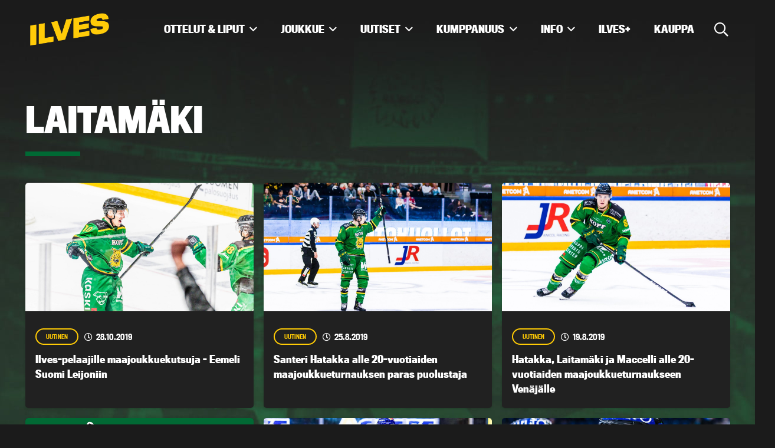

--- FILE ---
content_type: text/html; charset=UTF-8
request_url: https://www.ilves.com/tag/laitamaki/
body_size: 23372
content:

<!-------
Tunnusta väriä
Tue Ilvestä
Kelta-vihreetä
Kanna ylpeenä
------->

<!DOCTYPE HTML>
<html lang="fi">
<head>
<meta charset="UTF-8">
<title>laitamäki &#8211; Tampereen Ilves</title>
<meta name='robots' content='max-image-preview:large' />

<!-- Google Tag Manager for WordPress by gtm4wp.com -->
<script data-cfasync="false" data-pagespeed-no-defer>
	var gtm4wp_datalayer_name = "dataLayer";
	var dataLayer = dataLayer || [];
</script>
<!-- End Google Tag Manager for WordPress by gtm4wp.com --><link rel="alternate" type="application/rss+xml" title="Tampereen Ilves &raquo; syöte" href="https://www.ilves.com/feed/" />
<link rel="alternate" type="application/rss+xml" title="Tampereen Ilves &raquo; kommenttien syöte" href="https://www.ilves.com/comments/feed/" />
<link rel="alternate" type="application/rss+xml" title="Tampereen Ilves &raquo; laitamäki avainsanan RSS-syöte" href="https://www.ilves.com/tag/laitamaki/feed/" />
<link rel="canonical" href="https://www.ilves.com/tag/laitamaki" />
<meta name="viewport" content="width=device-width, initial-scale=1">
<meta name="SKYPE_TOOLBAR" content="SKYPE_TOOLBAR_PARSER_COMPATIBLE">
<meta name="theme-color" content="#006934">
<meta property="og:title" content="laitamäki &#8211; Tampereen Ilves">
<meta property="og:url" content="https://www.ilves.com/tag/laitamaki">
<meta property="og:locale" content="fi">
<meta property="og:site_name" content="Tampereen Ilves">
<meta property="og:type" content="website">
<meta property="og:image" content="https://www.ilves.com/wp-content/uploads/2019/10/190913_ILVES-TAPPARA-64-1200x800.jpg" itemprop="image">
<style id='wp-img-auto-sizes-contain-inline-css'>
img:is([sizes=auto i],[sizes^="auto," i]){contain-intrinsic-size:3000px 1500px}
/*# sourceURL=wp-img-auto-sizes-contain-inline-css */
</style>
<style id='wp-emoji-styles-inline-css'>

	img.wp-smiley, img.emoji {
		display: inline !important;
		border: none !important;
		box-shadow: none !important;
		height: 1em !important;
		width: 1em !important;
		margin: 0 0.07em !important;
		vertical-align: -0.1em !important;
		background: none !important;
		padding: 0 !important;
	}
/*# sourceURL=wp-emoji-styles-inline-css */
</style>
<link rel='stylesheet' id='contact-form-7-css' href='https://www.ilves.com/wp-content/plugins/contact-form-7/includes/css/styles.css?ver=6.1.4' media='all' />
<link rel='stylesheet' id='us-style-css' href='https://www.ilves.com/wp-content/themes/hockey/css/style119.min.css?ver=8.37.2' media='all' />
<script></script><link rel="https://api.w.org/" href="https://www.ilves.com/wp-json/" /><link rel="alternate" title="JSON" type="application/json" href="https://www.ilves.com/wp-json/wp/v2/tags/63" /><link rel="EditURI" type="application/rsd+xml" title="RSD" href="https://www.ilves.com/xmlrpc.php?rsd" />


<!-- Google Tag Manager for WordPress by gtm4wp.com -->
<!-- GTM Container placement set to automatic -->
<script data-cfasync="false" data-pagespeed-no-defer>
	var dataLayer_content = {"pagePostType":"post","pagePostType2":"tag-post","browserName":"","browserVersion":"","browserEngineName":"","browserEngineVersion":"","osName":"","osVersion":"","deviceType":"bot","deviceManufacturer":"","deviceModel":""};
	dataLayer.push( dataLayer_content );
</script>
<script data-cfasync="false" data-pagespeed-no-defer>
(function(w,d,s,l,i){w[l]=w[l]||[];w[l].push({'gtm.start':
new Date().getTime(),event:'gtm.js'});var f=d.getElementsByTagName(s)[0],
j=d.createElement(s),dl=l!='dataLayer'?'&l='+l:'';j.async=true;j.src=
'//www.googletagmanager.com/gtm.js?id='+i+dl;f.parentNode.insertBefore(j,f);
})(window,document,'script','dataLayer','GTM-5R7BR5V');
</script>
<!-- End Google Tag Manager for WordPress by gtm4wp.com -->		<script id="us_add_no_touch">
			if ( ! /Android|webOS|iPhone|iPad|iPod|BlackBerry|IEMobile|Opera Mini/i.test( navigator.userAgent ) ) {
				document.documentElement.classList.add( "no-touch" );
			}
		</script>
				<script id="us_color_scheme_switch_class">
			if ( document.cookie.includes( "us_color_scheme_switch_is_on=true" ) ) {
				document.documentElement.classList.add( "us-color-scheme-on" );
			}
		</script>
		<meta name="generator" content="Powered by WPBakery Page Builder - drag and drop page builder for WordPress."/>
<noscript><style> .wpb_animate_when_almost_visible { opacity: 1; }</style></noscript><link rel="stylesheet" href="https://use.typekit.net/wan6beg.css">
<style id="us-icon-fonts">
@font-face{font-display:block;font-style:normal;font-family:"fontawesome";font-weight:900;src:url("https://www.ilves.com/wp-content/themes/hockey/fonts/fa-solid-900.woff2?ver=8.37.2") format("woff2")}.fas{font-family:"fontawesome";font-weight:900}@font-face{font-display:block;font-style:normal;font-family:"fontawesome";font-weight:400;src:url("https://www.ilves.com/wp-content/themes/hockey/fonts/fa-regular-400.woff2?ver=8.37.2") format("woff2")}.far{font-family:"fontawesome";font-weight:400}@font-face{font-display:block;font-style:normal;font-family:"fontawesome";font-weight:300;src:url("https://www.ilves.com/wp-content/themes/hockey/fonts/fa-light-300.woff2?ver=8.37.2") format("woff2")}.fal{font-family:"fontawesome";font-weight:300}@font-face{font-display:block;font-style:normal;font-family:"Font Awesome 5 Duotone";font-weight:900;src:url("https://www.ilves.com/wp-content/themes/hockey/fonts/fa-duotone-900.woff2?ver=8.37.2") format("woff2")}.fad{font-family:"Font Awesome 5 Duotone";font-weight:900}.fad{position:relative}.fad:before{position:absolute}.fad:after{opacity:0.4}@font-face{font-display:block;font-style:normal;font-family:"Font Awesome 5 Brands";font-weight:400;src:url("https://www.ilves.com/wp-content/themes/hockey/fonts/fa-brands-400.woff2?ver=8.37.2") format("woff2")}.fab{font-family:"Font Awesome 5 Brands";font-weight:400}@font-face{font-display:block;font-style:normal;font-family:"Material Icons";font-weight:400;src:url("https://www.ilves.com/wp-content/themes/hockey/fonts/material-icons.woff2?ver=8.37.2") format("woff2")}.material-icons{font-family:"Material Icons";font-weight:400}</style>
<style id="us-theme-options-css">
:root{--color-header-middle-bg:#1b1b1b;--color-header-middle-bg-grad:#1b1b1b;--color-header-middle-text:#FFFFFF;--color-header-middle-text-hover:#ffcb05;--color-header-transparent-text:#ffffff;--color-header-transparent-text-hover:#ffcb05;--color-chrome-toolbar:#006934;--color-header-top-bg:#006934;--color-header-top-bg-grad:linear-gradient(135deg,#006934,#1b1b1b);--color-header-top-text:#FFFFFF;--color-header-top-text-hover:#ffcb05;--color-header-top-transparent-bg:#006934;--color-header-top-transparent-bg-grad:linear-gradient(135deg,#006934,rgba(27,27,27,0.62));--color-header-top-transparent-text:rgba(255,255,255,0.66);--color-header-top-transparent-text-hover:#ffcb05;--color-content-bg:#1b1b1b;--color-content-bg-grad:#1b1b1b;--color-content-bg-alt:#1b1b1b;--color-content-bg-alt-grad:#1b1b1b;--color-content-border:#e8e8e8;--color-content-heading:#FFFFFF;--color-content-heading-grad:#FFFFFF;--color-content-text:#FFFFFF;--color-content-link:#ffcb05;--color-content-link-hover:#FFFFFF;--color-content-primary:#ffcb05;--color-content-primary-grad:#ffcb05;--color-content-secondary:#006934;--color-content-secondary-grad:linear-gradient(135deg,#006934,#1b1b1b);--color-content-faded:#999999;--color-content-overlay:rgba(0,0,0,0.75);--color-content-overlay-grad:rgba(0,0,0,0.75);--color-alt-content-bg:#f5f5f5;--color-alt-content-bg-grad:#f5f5f5;--color-alt-content-bg-alt:#ffffff;--color-alt-content-bg-alt-grad:#ffffff;--color-alt-content-border:#dddddd;--color-alt-content-heading:#1a1a1a;--color-alt-content-heading-grad:#1a1a1a;--color-alt-content-text:#333333;--color-alt-content-link:#e95095;--color-alt-content-link-hover:#7049ba;--color-alt-content-primary:#e95095;--color-alt-content-primary-grad:linear-gradient(135deg,#e95095,#7049ba);--color-alt-content-secondary:#FFF;--color-alt-content-secondary-grad:linear-gradient(135deg,#FFF,#1b1b1b);--color-alt-content-faded:#999999;--color-alt-content-overlay:#e95095;--color-alt-content-overlay-grad:linear-gradient(135deg,#e95095,rgba(233,80,149,0.75));--color-footer-bg:#006934;--color-footer-bg-grad:#006934;--color-footer-bg-alt:#1a1a1a;--color-footer-bg-alt-grad:#1a1a1a;--color-footer-border:#333333;--color-footer-heading:#FFFFFF;--color-footer-heading-grad:#FFFFFF;--color-footer-text:#FFFFFF;--color-footer-link:#ffcb05;--color-footer-link-hover:#FFFFFF;--color-subfooter-bg:#1a1a1a;--color-subfooter-bg-grad:#1a1a1a;--color-subfooter-bg-alt:#222222;--color-subfooter-bg-alt-grad:#222222;--color-subfooter-border:#282828;--color-subfooter-text:#bbbbbb;--color-subfooter-link:#ffffff;--color-subfooter-link-hover:#e95095;--color-content-primary-faded:rgba(255,203,5,0.15);--box-shadow:0 5px 15px rgba(0,0,0,.15);--box-shadow-up:0 -5px 15px rgba(0,0,0,.15);--site-canvas-width:1300px;--site-content-width:1300px;--text-block-margin-bottom:0rem;--focus-outline-width:2px}.w-counter.color_secondary .w-counter-value,.w-iconbox.color_secondary.style_default .w-iconbox-icon i:not(.fad){background:var(--color-content-secondary-grad);-webkit-background-clip:text;color:transparent}:root{--font-family:titling-gothic-fb-condensed;--font-size:17px;--line-height:30px;--font-weight:400;--bold-font-weight:700;--text-transform:none;--font-style:normal;--letter-spacing:0em;--h1-font-family:titling-gothic-fb-condensed;--h1-font-size:calc(32px + 2vw);--h1-line-height:1.2;--h1-font-weight:700;--h1-bold-font-weight:700;--h1-text-transform:none;--h1-font-style:normal;--h1-letter-spacing:0em;--h1-margin-bottom:1.5rem;--h1-color:#ffcb05;--h2-font-family:var(--h1-font-family);--h2-font-size:calc(22px + 1.3vw);--h2-line-height:1.2;--h2-font-weight:var(--h1-font-weight);--h2-bold-font-weight:var(--h1-bold-font-weight);--h2-text-transform:var(--h1-text-transform);--h2-font-style:var(--h1-font-style);--h2-letter-spacing:0em;--h2-margin-bottom:1.5rem;--h2-color:#ffcb05;--h3-font-family:var(--h1-font-family);--h3-font-size:calc(19px + 1vw);--h3-line-height:1.2;--h3-font-weight:var(--h1-font-weight);--h3-bold-font-weight:var(--h1-bold-font-weight);--h3-text-transform:var(--h1-text-transform);--h3-font-style:var(--h1-font-style);--h3-letter-spacing:0em;--h3-margin-bottom:1.5rem;--h3-color:#ffcb05;--h4-font-family:var(--h1-font-family);--h4-font-size:calc(17px + 0.9vw);--h4-line-height:1.2;--h4-font-weight:var(--h1-font-weight);--h4-bold-font-weight:var(--h1-bold-font-weight);--h4-text-transform:var(--h1-text-transform);--h4-font-style:var(--h1-font-style);--h4-letter-spacing:0em;--h4-margin-bottom:1.5rem;--h4-color:#ffcb05;--h5-font-family:var(--h1-font-family);--h5-font-size:calc(16px + 0.8vw);--h5-line-height:1.2;--h5-font-weight:var(--h1-font-weight);--h5-bold-font-weight:var(--h1-bold-font-weight);--h5-text-transform:var(--h1-text-transform);--h5-font-style:var(--h1-font-style);--h5-letter-spacing:0em;--h5-margin-bottom:1.5rem;--h6-font-family:var(--h1-font-family);--h6-font-size:calc(15px + 0.8vw);--h6-line-height:1.2;--h6-font-weight:var(--h1-font-weight);--h6-bold-font-weight:var(--h1-bold-font-weight);--h6-text-transform:var(--h1-text-transform);--h6-font-style:var(--h1-font-style);--h6-letter-spacing:0em;--h6-margin-bottom:1.5rem}@media (max-width:600px){:root{--h1-font-size:calc(26px + 2vw)}}h1{font-family:var(--h1-font-family,inherit);font-weight:var(--h1-font-weight,inherit);font-size:var(--h1-font-size,inherit);font-style:var(--h1-font-style,inherit);line-height:var(--h1-line-height,1.4);letter-spacing:var(--h1-letter-spacing,inherit);text-transform:var(--h1-text-transform,inherit);margin-bottom:var(--h1-margin-bottom,1.5rem)}h1>strong{font-weight:var(--h1-bold-font-weight,bold)}h1{color:var(--h1-color,inherit)}h2{font-family:var(--h2-font-family,inherit);font-weight:var(--h2-font-weight,inherit);font-size:var(--h2-font-size,inherit);font-style:var(--h2-font-style,inherit);line-height:var(--h2-line-height,1.4);letter-spacing:var(--h2-letter-spacing,inherit);text-transform:var(--h2-text-transform,inherit);margin-bottom:var(--h2-margin-bottom,1.5rem)}h2>strong{font-weight:var(--h2-bold-font-weight,bold)}h2{color:var(--h2-color,inherit)}h3{font-family:var(--h3-font-family,inherit);font-weight:var(--h3-font-weight,inherit);font-size:var(--h3-font-size,inherit);font-style:var(--h3-font-style,inherit);line-height:var(--h3-line-height,1.4);letter-spacing:var(--h3-letter-spacing,inherit);text-transform:var(--h3-text-transform,inherit);margin-bottom:var(--h3-margin-bottom,1.5rem)}h3>strong{font-weight:var(--h3-bold-font-weight,bold)}h3{color:var(--h3-color,inherit)}h4{font-family:var(--h4-font-family,inherit);font-weight:var(--h4-font-weight,inherit);font-size:var(--h4-font-size,inherit);font-style:var(--h4-font-style,inherit);line-height:var(--h4-line-height,1.4);letter-spacing:var(--h4-letter-spacing,inherit);text-transform:var(--h4-text-transform,inherit);margin-bottom:var(--h4-margin-bottom,1.5rem)}h4>strong{font-weight:var(--h4-bold-font-weight,bold)}h4{color:var(--h4-color,inherit)}h5{font-family:var(--h5-font-family,inherit);font-weight:var(--h5-font-weight,inherit);font-size:var(--h5-font-size,inherit);font-style:var(--h5-font-style,inherit);line-height:var(--h5-line-height,1.4);letter-spacing:var(--h5-letter-spacing,inherit);text-transform:var(--h5-text-transform,inherit);margin-bottom:var(--h5-margin-bottom,1.5rem)}h5>strong{font-weight:var(--h5-bold-font-weight,bold)}h6{font-family:var(--h6-font-family,inherit);font-weight:var(--h6-font-weight,inherit);font-size:var(--h6-font-size,inherit);font-style:var(--h6-font-style,inherit);line-height:var(--h6-line-height,1.4);letter-spacing:var(--h6-letter-spacing,inherit);text-transform:var(--h6-text-transform,inherit);margin-bottom:var(--h6-margin-bottom,1.5rem)}h6>strong{font-weight:var(--h6-bold-font-weight,bold)}body{background:var(--color-content-bg-alt)}@media (max-width:1385px){.l-main .aligncenter{max-width:calc(100vw - 5rem)}}@media (min-width:1281px){body.usb_preview .hide_on_default{opacity:0.25!important}.vc_hidden-lg,body:not(.usb_preview) .hide_on_default{display:none!important}.default_align_left{text-align:left;justify-content:flex-start}.default_align_right{text-align:right;justify-content:flex-end}.default_align_center{text-align:center;justify-content:center}.w-hwrapper.default_align_center>*{margin-left:calc( var(--hwrapper-gap,1.2rem) / 2 );margin-right:calc( var(--hwrapper-gap,1.2rem) / 2 )}.default_align_justify{justify-content:space-between}.w-hwrapper>.default_align_justify,.default_align_justify>.w-btn{width:100%}*:not(.w-hwrapper)>.w-btn-wrapper:not([class*="default_align_none"]):not(.align_none){display:block;margin-inline-end:0}}@media (min-width:1025px) and (max-width:1280px){body.usb_preview .hide_on_laptops{opacity:0.25!important}.vc_hidden-md,body:not(.usb_preview) .hide_on_laptops{display:none!important}.laptops_align_left{text-align:left;justify-content:flex-start}.laptops_align_right{text-align:right;justify-content:flex-end}.laptops_align_center{text-align:center;justify-content:center}.w-hwrapper.laptops_align_center>*{margin-left:calc( var(--hwrapper-gap,1.2rem) / 2 );margin-right:calc( var(--hwrapper-gap,1.2rem) / 2 )}.laptops_align_justify{justify-content:space-between}.w-hwrapper>.laptops_align_justify,.laptops_align_justify>.w-btn{width:100%}*:not(.w-hwrapper)>.w-btn-wrapper:not([class*="laptops_align_none"]):not(.align_none){display:block;margin-inline-end:0}.g-cols.via_grid[style*="--laptops-columns-gap"]{gap:var(--laptops-columns-gap,3rem)}}@media (min-width:601px) and (max-width:1024px){body.usb_preview .hide_on_tablets{opacity:0.25!important}.vc_hidden-sm,body:not(.usb_preview) .hide_on_tablets{display:none!important}.tablets_align_left{text-align:left;justify-content:flex-start}.tablets_align_right{text-align:right;justify-content:flex-end}.tablets_align_center{text-align:center;justify-content:center}.w-hwrapper.tablets_align_center>*{margin-left:calc( var(--hwrapper-gap,1.2rem) / 2 );margin-right:calc( var(--hwrapper-gap,1.2rem) / 2 )}.tablets_align_justify{justify-content:space-between}.w-hwrapper>.tablets_align_justify,.tablets_align_justify>.w-btn{width:100%}*:not(.w-hwrapper)>.w-btn-wrapper:not([class*="tablets_align_none"]):not(.align_none){display:block;margin-inline-end:0}.g-cols.via_grid[style*="--tablets-columns-gap"]{gap:var(--tablets-columns-gap,3rem)}}@media (max-width:600px){body.usb_preview .hide_on_mobiles{opacity:0.25!important}.vc_hidden-xs,body:not(.usb_preview) .hide_on_mobiles{display:none!important}.mobiles_align_left{text-align:left;justify-content:flex-start}.mobiles_align_right{text-align:right;justify-content:flex-end}.mobiles_align_center{text-align:center;justify-content:center}.w-hwrapper.mobiles_align_center>*{margin-left:calc( var(--hwrapper-gap,1.2rem) / 2 );margin-right:calc( var(--hwrapper-gap,1.2rem) / 2 )}.mobiles_align_justify{justify-content:space-between}.w-hwrapper>.mobiles_align_justify,.mobiles_align_justify>.w-btn{width:100%}.w-hwrapper.stack_on_mobiles{display:block}.w-hwrapper.stack_on_mobiles>:not(script){display:block;margin:0 0 var(--hwrapper-gap,1.2rem)}.w-hwrapper.stack_on_mobiles>:last-child{margin-bottom:0}*:not(.w-hwrapper)>.w-btn-wrapper:not([class*="mobiles_align_none"]):not(.align_none){display:block;margin-inline-end:0}.g-cols.via_grid[style*="--mobiles-columns-gap"]{gap:var(--mobiles-columns-gap,1.5rem)}}@media (max-width:600px){.g-cols.type_default>div[class*="vc_col-xs-"]{margin-top:1rem;margin-bottom:1rem}.g-cols>div:not([class*="vc_col-xs-"]){width:100%;margin:0 0 1.5rem}.g-cols.reversed>div:last-of-type{order:-1}.g-cols.type_boxes>div,.g-cols.reversed>div:first-child,.g-cols:not(.reversed)>div:last-child,.g-cols>div.has_bg_color{margin-bottom:0}.vc_col-xs-1{width:8.3333%}.vc_col-xs-2{width:16.6666%}.vc_col-xs-1\/5{width:20%}.vc_col-xs-3{width:25%}.vc_col-xs-4{width:33.3333%}.vc_col-xs-2\/5{width:40%}.vc_col-xs-5{width:41.6666%}.vc_col-xs-6{width:50%}.vc_col-xs-7{width:58.3333%}.vc_col-xs-3\/5{width:60%}.vc_col-xs-8{width:66.6666%}.vc_col-xs-9{width:75%}.vc_col-xs-4\/5{width:80%}.vc_col-xs-10{width:83.3333%}.vc_col-xs-11{width:91.6666%}.vc_col-xs-12{width:100%}.vc_col-xs-offset-0{margin-left:0}.vc_col-xs-offset-1{margin-left:8.3333%}.vc_col-xs-offset-2{margin-left:16.6666%}.vc_col-xs-offset-1\/5{margin-left:20%}.vc_col-xs-offset-3{margin-left:25%}.vc_col-xs-offset-4{margin-left:33.3333%}.vc_col-xs-offset-2\/5{margin-left:40%}.vc_col-xs-offset-5{margin-left:41.6666%}.vc_col-xs-offset-6{margin-left:50%}.vc_col-xs-offset-7{margin-left:58.3333%}.vc_col-xs-offset-3\/5{margin-left:60%}.vc_col-xs-offset-8{margin-left:66.6666%}.vc_col-xs-offset-9{margin-left:75%}.vc_col-xs-offset-4\/5{margin-left:80%}.vc_col-xs-offset-10{margin-left:83.3333%}.vc_col-xs-offset-11{margin-left:91.6666%}.vc_col-xs-offset-12{margin-left:100%}}@media (min-width:601px){.vc_col-sm-1{width:8.3333%}.vc_col-sm-2{width:16.6666%}.vc_col-sm-1\/5{width:20%}.vc_col-sm-3{width:25%}.vc_col-sm-4{width:33.3333%}.vc_col-sm-2\/5{width:40%}.vc_col-sm-5{width:41.6666%}.vc_col-sm-6{width:50%}.vc_col-sm-7{width:58.3333%}.vc_col-sm-3\/5{width:60%}.vc_col-sm-8{width:66.6666%}.vc_col-sm-9{width:75%}.vc_col-sm-4\/5{width:80%}.vc_col-sm-10{width:83.3333%}.vc_col-sm-11{width:91.6666%}.vc_col-sm-12{width:100%}.vc_col-sm-offset-0{margin-left:0}.vc_col-sm-offset-1{margin-left:8.3333%}.vc_col-sm-offset-2{margin-left:16.6666%}.vc_col-sm-offset-1\/5{margin-left:20%}.vc_col-sm-offset-3{margin-left:25%}.vc_col-sm-offset-4{margin-left:33.3333%}.vc_col-sm-offset-2\/5{margin-left:40%}.vc_col-sm-offset-5{margin-left:41.6666%}.vc_col-sm-offset-6{margin-left:50%}.vc_col-sm-offset-7{margin-left:58.3333%}.vc_col-sm-offset-3\/5{margin-left:60%}.vc_col-sm-offset-8{margin-left:66.6666%}.vc_col-sm-offset-9{margin-left:75%}.vc_col-sm-offset-4\/5{margin-left:80%}.vc_col-sm-offset-10{margin-left:83.3333%}.vc_col-sm-offset-11{margin-left:91.6666%}.vc_col-sm-offset-12{margin-left:100%}}@media (min-width:1025px){.vc_col-md-1{width:8.3333%}.vc_col-md-2{width:16.6666%}.vc_col-md-1\/5{width:20%}.vc_col-md-3{width:25%}.vc_col-md-4{width:33.3333%}.vc_col-md-2\/5{width:40%}.vc_col-md-5{width:41.6666%}.vc_col-md-6{width:50%}.vc_col-md-7{width:58.3333%}.vc_col-md-3\/5{width:60%}.vc_col-md-8{width:66.6666%}.vc_col-md-9{width:75%}.vc_col-md-4\/5{width:80%}.vc_col-md-10{width:83.3333%}.vc_col-md-11{width:91.6666%}.vc_col-md-12{width:100%}.vc_col-md-offset-0{margin-left:0}.vc_col-md-offset-1{margin-left:8.3333%}.vc_col-md-offset-2{margin-left:16.6666%}.vc_col-md-offset-1\/5{margin-left:20%}.vc_col-md-offset-3{margin-left:25%}.vc_col-md-offset-4{margin-left:33.3333%}.vc_col-md-offset-2\/5{margin-left:40%}.vc_col-md-offset-5{margin-left:41.6666%}.vc_col-md-offset-6{margin-left:50%}.vc_col-md-offset-7{margin-left:58.3333%}.vc_col-md-offset-3\/5{margin-left:60%}.vc_col-md-offset-8{margin-left:66.6666%}.vc_col-md-offset-9{margin-left:75%}.vc_col-md-offset-4\/5{margin-left:80%}.vc_col-md-offset-10{margin-left:83.3333%}.vc_col-md-offset-11{margin-left:91.6666%}.vc_col-md-offset-12{margin-left:100%}}@media (min-width:1281px){.vc_col-lg-1{width:8.3333%}.vc_col-lg-2{width:16.6666%}.vc_col-lg-1\/5{width:20%}.vc_col-lg-3{width:25%}.vc_col-lg-4{width:33.3333%}.vc_col-lg-2\/5{width:40%}.vc_col-lg-5{width:41.6666%}.vc_col-lg-6{width:50%}.vc_col-lg-7{width:58.3333%}.vc_col-lg-3\/5{width:60%}.vc_col-lg-8{width:66.6666%}.vc_col-lg-9{width:75%}.vc_col-lg-4\/5{width:80%}.vc_col-lg-10{width:83.3333%}.vc_col-lg-11{width:91.6666%}.vc_col-lg-12{width:100%}.vc_col-lg-offset-0{margin-left:0}.vc_col-lg-offset-1{margin-left:8.3333%}.vc_col-lg-offset-2{margin-left:16.6666%}.vc_col-lg-offset-1\/5{margin-left:20%}.vc_col-lg-offset-3{margin-left:25%}.vc_col-lg-offset-4{margin-left:33.3333%}.vc_col-lg-offset-2\/5{margin-left:40%}.vc_col-lg-offset-5{margin-left:41.6666%}.vc_col-lg-offset-6{margin-left:50%}.vc_col-lg-offset-7{margin-left:58.3333%}.vc_col-lg-offset-3\/5{margin-left:60%}.vc_col-lg-offset-8{margin-left:66.6666%}.vc_col-lg-offset-9{margin-left:75%}.vc_col-lg-offset-4\/5{margin-left:80%}.vc_col-lg-offset-10{margin-left:83.3333%}.vc_col-lg-offset-11{margin-left:91.6666%}.vc_col-lg-offset-12{margin-left:100%}}@media (min-width:601px) and (max-width:1024px){.g-cols.via_flex.type_default>div[class*="vc_col-md-"],.g-cols.via_flex.type_default>div[class*="vc_col-lg-"]{margin-top:1rem;margin-bottom:1rem}}@media (min-width:1025px) and (max-width:1280px){.g-cols.via_flex.type_default>div[class*="vc_col-lg-"]{margin-top:1rem;margin-bottom:1rem}}@media (max-width:-1px){.l-canvas{overflow:hidden}.g-cols.stacking_default.reversed>div:last-of-type{order:-1}.g-cols.stacking_default.via_flex>div:not([class*="vc_col-xs"]){width:100%;margin:0 0 1.5rem}.g-cols.stacking_default.via_grid.mobiles-cols_1{grid-template-columns:100%}.g-cols.stacking_default.via_flex.type_boxes>div,.g-cols.stacking_default.via_flex.reversed>div:first-child,.g-cols.stacking_default.via_flex:not(.reversed)>div:last-child,.g-cols.stacking_default.via_flex>div.has_bg_color{margin-bottom:0}.g-cols.stacking_default.via_flex.type_default>.wpb_column.stretched{margin-left:-1rem;margin-right:-1rem}.g-cols.stacking_default.via_grid.mobiles-cols_1>.wpb_column.stretched,.g-cols.stacking_default.via_flex.type_boxes>.wpb_column.stretched{margin-left:-2.5rem;margin-right:-2.5rem;width:auto}.vc_column-inner.type_sticky>.wpb_wrapper,.vc_column_container.type_sticky>.vc_column-inner{top:0!important}}@media (min-width:0px){body:not(.rtl) .l-section.for_sidebar.at_left>div>.l-sidebar,.rtl .l-section.for_sidebar.at_right>div>.l-sidebar{order:-1}.vc_column_container.type_sticky>.vc_column-inner,.vc_column-inner.type_sticky>.wpb_wrapper{position:-webkit-sticky;position:sticky}.l-section.type_sticky{position:-webkit-sticky;position:sticky;top:0;z-index:11;transition:top 0.3s cubic-bezier(.78,.13,.15,.86) 0.1s}.header_hor .l-header.post_fixed.sticky_auto_hide{z-index:12}.admin-bar .l-section.type_sticky{top:32px}.l-section.type_sticky>.l-section-h{transition:padding-top 0.3s}.header_hor .l-header.pos_fixed:not(.down)~.l-main .l-section.type_sticky:not(:first-of-type){top:var(--header-sticky-height)}.admin-bar.header_hor .l-header.pos_fixed:not(.down)~.l-main .l-section.type_sticky:not(:first-of-type){top:calc( var(--header-sticky-height) + 32px )}.header_hor .l-header.pos_fixed.sticky:not(.down)~.l-main .l-section.type_sticky:first-of-type>.l-section-h{padding-top:var(--header-sticky-height)}.header_hor.headerinpos_bottom .l-header.pos_fixed.sticky:not(.down)~.l-main .l-section.type_sticky:first-of-type>.l-section-h{padding-bottom:var(--header-sticky-height)!important}}@media screen and (min-width:1385px){.g-cols.via_flex.type_default>.wpb_column.stretched:first-of-type{margin-inline-start:min( calc( var(--site-content-width) / 2 + 0px / 2 + 1.5rem - 50vw),-1rem )}.g-cols.via_flex.type_default>.wpb_column.stretched:last-of-type{margin-inline-end:min( calc( var(--site-content-width) / 2 + 0px / 2 + 1.5rem - 50vw),-1rem )}.l-main .alignfull, .w-separator.width_screen,.g-cols.via_grid>.wpb_column.stretched:first-of-type,.g-cols.via_flex.type_boxes>.wpb_column.stretched:first-of-type{margin-inline-start:min( calc( var(--site-content-width) / 2 + 0px / 2 - 50vw ),-2.5rem )}.l-main .alignfull, .w-separator.width_screen,.g-cols.via_grid>.wpb_column.stretched:last-of-type,.g-cols.via_flex.type_boxes>.wpb_column.stretched:last-of-type{margin-inline-end:min( calc( var(--site-content-width) / 2 + 0px / 2 - 50vw ),-2.5rem )}}@media (max-width:600px){.w-form-row.for_submit[style*=btn-size-mobiles] .w-btn{font-size:var(--btn-size-mobiles)!important}}:focus-visible,input[type=checkbox]:focus-visible + i,input[type=checkbox]:focus-visible~.w-color-switch-box,.w-nav-arrow:focus-visible::before,.woocommerce-mini-cart-item:has(:focus-visible){outline-width:var(--focus-outline-width,2px );outline-style:solid;outline-offset:2px;outline-color:var(--color-content-primary)}.w-header-show{background:rgba(0,0,0,0.3)}.no-touch .w-header-show:hover{background:var(--color-content-primary-grad)}button[type=submit]:not(.w-btn),input[type=submit]:not(.w-btn),.us-nav-style_1>*,.navstyle_1>.owl-nav button,.us-btn-style_1{font-size:16px;line-height:1.2!important;font-weight:400;font-style:normal;text-transform:none;letter-spacing:0em;border-radius:4em;padding:0.8em 1.8em;background:var(--color-header-transparent-bg);border-color:#ffcb05;color:#ffcb05!important;box-shadow:0px 0em 0em 0px rgba(0,0,0,0.2)}button[type=submit]:not(.w-btn):before,input[type=submit]:not(.w-btn),.us-nav-style_1>*:before,.navstyle_1>.owl-nav button:before,.us-btn-style_1:before{border-width:2px}.no-touch button[type=submit]:not(.w-btn):hover,.no-touch input[type=submit]:not(.w-btn):hover,.us-nav-style_1>span.current,.no-touch .us-nav-style_1>a:hover,.no-touch .navstyle_1>.owl-nav button:hover,.no-touch .us-btn-style_1:hover{box-shadow:0px 0em 0em 0px rgba(0,0,0,0.2);background:#ffcb05;border-color:#ffcb05;color:#1b1b1b!important}.us-nav-style_1>*{min-width:calc(1.2em + 2 * 0.8em)}.us-nav-style_4>*,.navstyle_4>.owl-nav button,.us-btn-style_4{font-size:16px;line-height:1.20!important;font-weight:400;font-style:normal;text-transform:none;letter-spacing:0em;border-radius:4em;padding:0.8em 1.8em;background:#006934;border-color:#006934;color:#FFFFFF!important;box-shadow:0px 0em 0em 0px rgba(0,0,0,0.2)}.us-nav-style_4>*:before,.navstyle_4>.owl-nav button:before,.us-btn-style_4:before{border-width:2px}.us-nav-style_4>span.current,.no-touch .us-nav-style_4>a:hover,.no-touch .navstyle_4>.owl-nav button:hover,.no-touch .us-btn-style_4:hover{box-shadow:0px 0em 0em 0px rgba(0,0,0,0.2);background:#01572b;border-color:#01572b;color:#FFFFFF!important}.us-nav-style_4>*{min-width:calc(1.20em + 2 * 0.8em)}.us-nav-style_6>*,.navstyle_6>.owl-nav button,.us-btn-style_6{font-size:16px;line-height:1.20!important;font-weight:400;font-style:normal;text-transform:none;letter-spacing:0em;border-radius:4em;padding:0.8em 1.8em;background:#1b1b1b;border-color:#1b1b1b;color:#FFFFFF!important;box-shadow:0px 0em 0em 0px rgba(0,0,0,0.2)}.us-nav-style_6>*:before,.navstyle_6>.owl-nav button:before,.us-btn-style_6:before{border-width:2px}.us-nav-style_6>span.current,.no-touch .us-nav-style_6>a:hover,.no-touch .navstyle_6>.owl-nav button:hover,.no-touch .us-btn-style_6:hover{box-shadow:0px 0em 0em 0px rgba(0,0,0,0.2);background:#000000;border-color:#000000;color:#FFFFFF!important}.us-nav-style_6>*{min-width:calc(1.20em + 2 * 0.8em)}.us-nav-style_3>*,.navstyle_3>.owl-nav button,.us-btn-style_3{font-size:0.6rem;line-height:1.2!important;font-weight:400;font-style:normal;text-transform:uppercase;letter-spacing:0em;border-radius:4em;padding:0.8em 1.8em;background:transparent;border-color:var(--color-header-middle-text-hover);color:var(--color-header-middle-text-hover)!important;box-shadow:0px 0em 0em 0px rgba(0,0,0,0.2)}.us-nav-style_3>*:before,.navstyle_3>.owl-nav button:before,.us-btn-style_3:before{border-width:2px}.us-nav-style_3>span.current,.no-touch .us-nav-style_3>a:hover,.no-touch .navstyle_3>.owl-nav button:hover,.no-touch .us-btn-style_3:hover{box-shadow:0px 0em 0em 0px rgba(0,0,0,0.2);background:var(--color-header-middle-text-hover);border-color:var(--color-header-middle-text-hover);color:#1b1b1b!important}.us-nav-style_3>*{min-width:calc(1.2em + 2 * 0.8em)}.us-nav-style_5>*,.navstyle_5>.owl-nav button,.us-btn-style_5{font-size:0.6rem;line-height:1.20!important;font-weight:400;font-style:normal;text-transform:uppercase;letter-spacing:0em;border-radius:4em;padding:0.8em 1.8em;background:#006934;border-color:#006934;color:#FFFFFF!important;box-shadow:0px 0em 0em 0px rgba(0,0,0,0.2)}.us-nav-style_5>*:before,.navstyle_5>.owl-nav button:before,.us-btn-style_5:before{border-width:2px}.us-nav-style_5>span.current,.no-touch .us-nav-style_5>a:hover,.no-touch .navstyle_5>.owl-nav button:hover,.no-touch .us-btn-style_5:hover{box-shadow:0px 0em 0em 0px rgba(0,0,0,0.2);background:#01572b;border-color:#01572b;color:#FFFFFF!important}.us-nav-style_5>*{min-width:calc(1.20em + 2 * 0.8em)}:root{--inputs-font-family:inherit;--inputs-font-size:1rem;--inputs-font-weight:400;--inputs-letter-spacing:0em;--inputs-text-transform:none;--inputs-height:2.8rem;--inputs-padding:0.8rem;--inputs-checkbox-size:1.5em;--inputs-border-width:2px;--inputs-border-radius:4rem;--inputs-background:var(--color-content-bg-alt);--inputs-border-color:#ffcb05;--inputs-text-color:var(--color-content-text);--inputs-box-shadow:0px 1px 0px 0px rgba(0,0,0,0.08) inset;--inputs-focus-background:var(--color-content-bg-alt);--inputs-focus-border-color:#ffcb05;--inputs-focus-text-color:var(--color-content-text);--inputs-focus-box-shadow:0px 0px 0px 2px var(--color-header-middle-text-hover)}.color_alternate input:not([type=submit]),.color_alternate textarea,.color_alternate select,.color_alternate .move_label .w-form-row-label{background:var(--color-alt-content-bg-alt-grad)}.color_footer-top input:not([type=submit]),.color_footer-top textarea,.color_footer-top select,.color_footer-top .w-form-row.move_label .w-form-row-label{background:var(--color-subfooter-bg-alt-grad)}.color_footer-bottom input:not([type=submit]),.color_footer-bottom textarea,.color_footer-bottom select,.color_footer-bottom .w-form-row.move_label .w-form-row-label{background:var(--color-footer-bg-alt-grad)}.color_alternate input:not([type=submit]),.color_alternate textarea,.color_alternate select,.color_alternate .w-form-row-field>i,.color_alternate .w-form-row-field:after,.color_alternate .widget_search form:after,.color_footer-top input:not([type=submit]),.color_footer-top textarea,.color_footer-top select,.color_footer-top .w-form-row-field>i,.color_footer-top .w-form-row-field:after,.color_footer-top .widget_search form:after,.color_footer-bottom input:not([type=submit]),.color_footer-bottom textarea,.color_footer-bottom select,.color_footer-bottom .w-form-row-field>i,.color_footer-bottom .w-form-row-field:after,.color_footer-bottom .widget_search form:after{color:inherit}.leaflet-default-icon-path{background-image:url(https://www.ilves.com/wp-content/themes/hockey/common/css/vendor/images/marker-icon.png)}</style>
<style id="us-current-header-css">
 .l-subheader.at_middle,.l-subheader.at_middle .w-dropdown-list,.l-subheader.at_middle .type_mobile .w-nav-list.level_1{background:var(--color-header-middle-bg);color:var(--color-header-middle-text)}.no-touch .l-subheader.at_middle a:hover,.no-touch .l-header.bg_transparent .l-subheader.at_middle .w-dropdown.opened a:hover{color:var(--color-header-middle-text-hover)}.l-header.bg_transparent:not(.sticky) .l-subheader.at_middle{background:var(--color-header-transparent-bg);color:var(--color-header-transparent-text)}.no-touch .l-header.bg_transparent:not(.sticky) .at_middle .w-cart-link:hover,.no-touch .l-header.bg_transparent:not(.sticky) .at_middle .w-text a:hover,.no-touch .l-header.bg_transparent:not(.sticky) .at_middle .w-html a:hover,.no-touch .l-header.bg_transparent:not(.sticky) .at_middle .w-nav>a:hover,.no-touch .l-header.bg_transparent:not(.sticky) .at_middle .w-menu a:hover,.no-touch .l-header.bg_transparent:not(.sticky) .at_middle .w-search>a:hover,.no-touch .l-header.bg_transparent:not(.sticky) .at_middle .w-socials.shape_none.color_text a:hover,.no-touch .l-header.bg_transparent:not(.sticky) .at_middle .w-socials.shape_none.color_link a:hover,.no-touch .l-header.bg_transparent:not(.sticky) .at_middle .w-dropdown a:hover,.no-touch .l-header.bg_transparent:not(.sticky) .at_middle .type_desktop .menu-item.level_1.opened>a,.no-touch .l-header.bg_transparent:not(.sticky) .at_middle .type_desktop .menu-item.level_1:hover>a{color:var(--color-header-transparent-text-hover)}.header_ver .l-header{background:var(--color-header-middle-bg);color:var(--color-header-middle-text)}@media (min-width:1281px){.hidden_for_default{display:none!important}.l-subheader.at_top{display:none}.l-subheader.at_bottom{display:none}.l-header{position:relative;z-index:111;width:100%}.l-subheader{margin:0 auto}.l-subheader.width_full{padding-left:1.5rem;padding-right:1.5rem}.l-subheader-h{display:flex;align-items:center;position:relative;margin:0 auto;max-width:var(--site-content-width,1200px);height:inherit}.w-header-show{display:none}.l-header.pos_fixed{position:fixed;left:0}.l-header.pos_fixed:not(.notransition) .l-subheader{transition-property:transform,background,box-shadow,line-height,height;transition-duration:.3s;transition-timing-function:cubic-bezier(.78,.13,.15,.86)}.headerinpos_bottom.sticky_first_section .l-header.pos_fixed{position:fixed!important}.header_hor .l-header.sticky_auto_hide{transition:transform .3s cubic-bezier(.78,.13,.15,.86) .1s}.header_hor .l-header.sticky_auto_hide.down{transform:translateY(-110%)}.l-header.bg_transparent:not(.sticky) .l-subheader{box-shadow:none!important;background:none}.l-header.bg_transparent~.l-main .l-section.width_full.height_auto:first-of-type>.l-section-h{padding-top:0!important;padding-bottom:0!important}.l-header.pos_static.bg_transparent{position:absolute;left:0}.l-subheader.width_full .l-subheader-h{max-width:none!important}.l-header.shadow_thin .l-subheader.at_middle,.l-header.shadow_thin .l-subheader.at_bottom{box-shadow:0 1px 0 rgba(0,0,0,0.08)}.l-header.shadow_wide .l-subheader.at_middle,.l-header.shadow_wide .l-subheader.at_bottom{box-shadow:0 3px 5px -1px rgba(0,0,0,0.1),0 2px 1px -1px rgba(0,0,0,0.05)}.header_hor .l-subheader-cell>.w-cart{margin-left:0;margin-right:0}:root{--header-height:100px;--header-sticky-height:50px}.l-header:before{content:'100'}.l-header.sticky:before{content:'50'}.l-subheader.at_top{line-height:40px;height:40px}.l-header.sticky .l-subheader.at_top{line-height:40px;height:40px}.l-subheader.at_middle{line-height:100px;height:100px}.l-header.sticky .l-subheader.at_middle{line-height:50px;height:50px}.l-subheader.at_bottom{line-height:40px;height:40px}.l-header.sticky .l-subheader.at_bottom{line-height:50px;height:50px}.headerinpos_above .l-header.pos_fixed{overflow:hidden;transition:transform 0.3s;transform:translate3d(0,-100%,0)}.headerinpos_above .l-header.pos_fixed.sticky{overflow:visible;transform:none}.headerinpos_above .l-header.pos_fixed~.l-section>.l-section-h,.headerinpos_above .l-header.pos_fixed~.l-main .l-section:first-of-type>.l-section-h{padding-top:0!important}.headerinpos_below .l-header.pos_fixed:not(.sticky){position:absolute;top:100%}.headerinpos_below .l-header.pos_fixed~.l-main>.l-section:first-of-type>.l-section-h{padding-top:0!important}.headerinpos_below .l-header.pos_fixed~.l-main .l-section.full_height:nth-of-type(2){min-height:100vh}.headerinpos_below .l-header.pos_fixed~.l-main>.l-section:nth-of-type(2)>.l-section-h{padding-top:var(--header-height)}.headerinpos_bottom .l-header.pos_fixed:not(.sticky){position:absolute;top:100vh}.headerinpos_bottom .l-header.pos_fixed~.l-main>.l-section:first-of-type>.l-section-h{padding-top:0!important}.headerinpos_bottom .l-header.pos_fixed~.l-main>.l-section:first-of-type>.l-section-h{padding-bottom:var(--header-height)}.headerinpos_bottom .l-header.pos_fixed.bg_transparent~.l-main .l-section.valign_center:not(.height_auto):first-of-type>.l-section-h{top:calc( var(--header-height) / 2 )}.headerinpos_bottom .l-header.pos_fixed:not(.sticky) .w-cart-dropdown,.headerinpos_bottom .l-header.pos_fixed:not(.sticky) .w-nav.type_desktop .w-nav-list.level_2{bottom:100%;transform-origin:0 100%}.headerinpos_bottom .l-header.pos_fixed:not(.sticky) .w-nav.type_mobile.m_layout_dropdown .w-nav-list.level_1{top:auto;bottom:100%;box-shadow:var(--box-shadow-up)}.headerinpos_bottom .l-header.pos_fixed:not(.sticky) .w-nav.type_desktop .w-nav-list.level_3,.headerinpos_bottom .l-header.pos_fixed:not(.sticky) .w-nav.type_desktop .w-nav-list.level_4{top:auto;bottom:0;transform-origin:0 100%}.headerinpos_bottom .l-header.pos_fixed:not(.sticky) .w-dropdown-list{top:auto;bottom:-0.4em;padding-top:0.4em;padding-bottom:2.4em}.admin-bar .l-header.pos_static.bg_solid~.l-main .l-section.full_height:first-of-type{min-height:calc( 100vh - var(--header-height) - 32px )}.admin-bar .l-header.pos_fixed:not(.sticky_auto_hide)~.l-main .l-section.full_height:not(:first-of-type){min-height:calc( 100vh - var(--header-sticky-height) - 32px )}.admin-bar.headerinpos_below .l-header.pos_fixed~.l-main .l-section.full_height:nth-of-type(2){min-height:calc(100vh - 32px)}}@media (min-width:1025px) and (max-width:1280px){.hidden_for_laptops{display:none!important}.l-subheader.at_top{display:none}.l-subheader.at_bottom{display:none}.l-header{position:relative;z-index:111;width:100%}.l-subheader{margin:0 auto}.l-subheader.width_full{padding-left:1.5rem;padding-right:1.5rem}.l-subheader-h{display:flex;align-items:center;position:relative;margin:0 auto;max-width:var(--site-content-width,1200px);height:inherit}.w-header-show{display:none}.l-header.pos_fixed{position:fixed;left:0}.l-header.pos_fixed:not(.notransition) .l-subheader{transition-property:transform,background,box-shadow,line-height,height;transition-duration:.3s;transition-timing-function:cubic-bezier(.78,.13,.15,.86)}.headerinpos_bottom.sticky_first_section .l-header.pos_fixed{position:fixed!important}.header_hor .l-header.sticky_auto_hide{transition:transform .3s cubic-bezier(.78,.13,.15,.86) .1s}.header_hor .l-header.sticky_auto_hide.down{transform:translateY(-110%)}.l-header.bg_transparent:not(.sticky) .l-subheader{box-shadow:none!important;background:none}.l-header.bg_transparent~.l-main .l-section.width_full.height_auto:first-of-type>.l-section-h{padding-top:0!important;padding-bottom:0!important}.l-header.pos_static.bg_transparent{position:absolute;left:0}.l-subheader.width_full .l-subheader-h{max-width:none!important}.l-header.shadow_thin .l-subheader.at_middle,.l-header.shadow_thin .l-subheader.at_bottom{box-shadow:0 1px 0 rgba(0,0,0,0.08)}.l-header.shadow_wide .l-subheader.at_middle,.l-header.shadow_wide .l-subheader.at_bottom{box-shadow:0 3px 5px -1px rgba(0,0,0,0.1),0 2px 1px -1px rgba(0,0,0,0.05)}.header_hor .l-subheader-cell>.w-cart{margin-left:0;margin-right:0}:root{--header-height:100px;--header-sticky-height:50px}.l-header:before{content:'100'}.l-header.sticky:before{content:'50'}.l-subheader.at_top{line-height:40px;height:40px}.l-header.sticky .l-subheader.at_top{line-height:40px;height:40px}.l-subheader.at_middle{line-height:100px;height:100px}.l-header.sticky .l-subheader.at_middle{line-height:50px;height:50px}.l-subheader.at_bottom{line-height:50px;height:50px}.l-header.sticky .l-subheader.at_bottom{line-height:50px;height:50px}.headerinpos_above .l-header.pos_fixed{overflow:hidden;transition:transform 0.3s;transform:translate3d(0,-100%,0)}.headerinpos_above .l-header.pos_fixed.sticky{overflow:visible;transform:none}.headerinpos_above .l-header.pos_fixed~.l-section>.l-section-h,.headerinpos_above .l-header.pos_fixed~.l-main .l-section:first-of-type>.l-section-h{padding-top:0!important}.headerinpos_below .l-header.pos_fixed:not(.sticky){position:absolute;top:100%}.headerinpos_below .l-header.pos_fixed~.l-main>.l-section:first-of-type>.l-section-h{padding-top:0!important}.headerinpos_below .l-header.pos_fixed~.l-main .l-section.full_height:nth-of-type(2){min-height:100vh}.headerinpos_below .l-header.pos_fixed~.l-main>.l-section:nth-of-type(2)>.l-section-h{padding-top:var(--header-height)}.headerinpos_bottom .l-header.pos_fixed:not(.sticky){position:absolute;top:100vh}.headerinpos_bottom .l-header.pos_fixed~.l-main>.l-section:first-of-type>.l-section-h{padding-top:0!important}.headerinpos_bottom .l-header.pos_fixed~.l-main>.l-section:first-of-type>.l-section-h{padding-bottom:var(--header-height)}.headerinpos_bottom .l-header.pos_fixed.bg_transparent~.l-main .l-section.valign_center:not(.height_auto):first-of-type>.l-section-h{top:calc( var(--header-height) / 2 )}.headerinpos_bottom .l-header.pos_fixed:not(.sticky) .w-cart-dropdown,.headerinpos_bottom .l-header.pos_fixed:not(.sticky) .w-nav.type_desktop .w-nav-list.level_2{bottom:100%;transform-origin:0 100%}.headerinpos_bottom .l-header.pos_fixed:not(.sticky) .w-nav.type_mobile.m_layout_dropdown .w-nav-list.level_1{top:auto;bottom:100%;box-shadow:var(--box-shadow-up)}.headerinpos_bottom .l-header.pos_fixed:not(.sticky) .w-nav.type_desktop .w-nav-list.level_3,.headerinpos_bottom .l-header.pos_fixed:not(.sticky) .w-nav.type_desktop .w-nav-list.level_4{top:auto;bottom:0;transform-origin:0 100%}.headerinpos_bottom .l-header.pos_fixed:not(.sticky) .w-dropdown-list{top:auto;bottom:-0.4em;padding-top:0.4em;padding-bottom:2.4em}.admin-bar .l-header.pos_static.bg_solid~.l-main .l-section.full_height:first-of-type{min-height:calc( 100vh - var(--header-height) - 32px )}.admin-bar .l-header.pos_fixed:not(.sticky_auto_hide)~.l-main .l-section.full_height:not(:first-of-type){min-height:calc( 100vh - var(--header-sticky-height) - 32px )}.admin-bar.headerinpos_below .l-header.pos_fixed~.l-main .l-section.full_height:nth-of-type(2){min-height:calc(100vh - 32px)}}@media (min-width:601px) and (max-width:1024px){.hidden_for_tablets{display:none!important}.l-subheader.at_top{display:none}.l-subheader.at_bottom{display:none}.l-header{position:relative;z-index:111;width:100%}.l-subheader{margin:0 auto}.l-subheader.width_full{padding-left:1.5rem;padding-right:1.5rem}.l-subheader-h{display:flex;align-items:center;position:relative;margin:0 auto;max-width:var(--site-content-width,1200px);height:inherit}.w-header-show{display:none}.l-header.pos_fixed{position:fixed;left:0}.l-header.pos_fixed:not(.notransition) .l-subheader{transition-property:transform,background,box-shadow,line-height,height;transition-duration:.3s;transition-timing-function:cubic-bezier(.78,.13,.15,.86)}.headerinpos_bottom.sticky_first_section .l-header.pos_fixed{position:fixed!important}.header_hor .l-header.sticky_auto_hide{transition:transform .3s cubic-bezier(.78,.13,.15,.86) .1s}.header_hor .l-header.sticky_auto_hide.down{transform:translateY(-110%)}.l-header.bg_transparent:not(.sticky) .l-subheader{box-shadow:none!important;background:none}.l-header.bg_transparent~.l-main .l-section.width_full.height_auto:first-of-type>.l-section-h{padding-top:0!important;padding-bottom:0!important}.l-header.pos_static.bg_transparent{position:absolute;left:0}.l-subheader.width_full .l-subheader-h{max-width:none!important}.l-header.shadow_thin .l-subheader.at_middle,.l-header.shadow_thin .l-subheader.at_bottom{box-shadow:0 1px 0 rgba(0,0,0,0.08)}.l-header.shadow_wide .l-subheader.at_middle,.l-header.shadow_wide .l-subheader.at_bottom{box-shadow:0 3px 5px -1px rgba(0,0,0,0.1),0 2px 1px -1px rgba(0,0,0,0.05)}.header_hor .l-subheader-cell>.w-cart{margin-left:0;margin-right:0}:root{--header-height:80px;--header-sticky-height:50px}.l-header:before{content:'80'}.l-header.sticky:before{content:'50'}.l-subheader.at_top{line-height:40px;height:40px}.l-header.sticky .l-subheader.at_top{line-height:40px;height:40px}.l-subheader.at_middle{line-height:80px;height:80px}.l-header.sticky .l-subheader.at_middle{line-height:50px;height:50px}.l-subheader.at_bottom{line-height:50px;height:50px}.l-header.sticky .l-subheader.at_bottom{line-height:50px;height:50px}}@media (max-width:600px){.hidden_for_mobiles{display:none!important}.l-subheader.at_top{display:none}.l-subheader.at_bottom{display:none}.l-header{position:relative;z-index:111;width:100%}.l-subheader{margin:0 auto}.l-subheader.width_full{padding-left:1.5rem;padding-right:1.5rem}.l-subheader-h{display:flex;align-items:center;position:relative;margin:0 auto;max-width:var(--site-content-width,1200px);height:inherit}.w-header-show{display:none}.l-header.pos_fixed{position:fixed;left:0}.l-header.pos_fixed:not(.notransition) .l-subheader{transition-property:transform,background,box-shadow,line-height,height;transition-duration:.3s;transition-timing-function:cubic-bezier(.78,.13,.15,.86)}.headerinpos_bottom.sticky_first_section .l-header.pos_fixed{position:fixed!important}.header_hor .l-header.sticky_auto_hide{transition:transform .3s cubic-bezier(.78,.13,.15,.86) .1s}.header_hor .l-header.sticky_auto_hide.down{transform:translateY(-110%)}.l-header.bg_transparent:not(.sticky) .l-subheader{box-shadow:none!important;background:none}.l-header.bg_transparent~.l-main .l-section.width_full.height_auto:first-of-type>.l-section-h{padding-top:0!important;padding-bottom:0!important}.l-header.pos_static.bg_transparent{position:absolute;left:0}.l-subheader.width_full .l-subheader-h{max-width:none!important}.l-header.shadow_thin .l-subheader.at_middle,.l-header.shadow_thin .l-subheader.at_bottom{box-shadow:0 1px 0 rgba(0,0,0,0.08)}.l-header.shadow_wide .l-subheader.at_middle,.l-header.shadow_wide .l-subheader.at_bottom{box-shadow:0 3px 5px -1px rgba(0,0,0,0.1),0 2px 1px -1px rgba(0,0,0,0.05)}.header_hor .l-subheader-cell>.w-cart{margin-left:0;margin-right:0}:root{--header-height:66px;--header-sticky-height:50px}.l-header:before{content:'66'}.l-header.sticky:before{content:'50'}.l-subheader.at_top{line-height:40px;height:40px}.l-header.sticky .l-subheader.at_top{line-height:40px;height:40px}.l-subheader.at_middle{line-height:66px;height:66px}.l-header.sticky .l-subheader.at_middle{line-height:50px;height:50px}.l-subheader.at_bottom{line-height:50px;height:50px}.l-header.sticky .l-subheader.at_bottom{line-height:50px;height:50px}.l-subheader.at_middle .l-subheader-cell.at_left,.l-subheader.at_middle .l-subheader-cell.at_right{display:flex;flex-basis:100px}}@media (min-width:1281px){.ush_image_1{height:150px!important}.l-header.sticky .ush_image_1{height:25px!important}}@media (min-width:1025px) and (max-width:1280px){.ush_image_1{height:150px!important}.l-header.sticky .ush_image_1{height:30px!important}}@media (min-width:601px) and (max-width:1024px){.ush_image_1{height:88px!important}.l-header.sticky .ush_image_1{height:25px!important}}@media (max-width:600px){.ush_image_1{height:88px!important}.l-header.sticky .ush_image_1{height:20px!important}}.header_hor .ush_menu_1.type_desktop .menu-item.level_1>a:not(.w-btn){padding-left:20px;padding-right:20px}.header_hor .ush_menu_1.type_desktop .menu-item.level_1>a.w-btn{margin-left:20px;margin-right:20px}.header_hor .ush_menu_1.type_desktop.align-edges>.w-nav-list.level_1{margin-left:-20px;margin-right:-20px}.header_ver .ush_menu_1.type_desktop .menu-item.level_1>a:not(.w-btn){padding-top:20px;padding-bottom:20px}.header_ver .ush_menu_1.type_desktop .menu-item.level_1>a.w-btn{margin-top:20px;margin-bottom:20px}.ush_menu_1.type_desktop .menu-item:not(.level_1){font-size:1rem}.ush_menu_1.type_mobile .w-nav-anchor.level_1,.ush_menu_1.type_mobile .w-nav-anchor.level_1 + .w-nav-arrow{font-size:1.1rem}.ush_menu_1.type_mobile .w-nav-anchor:not(.level_1),.ush_menu_1.type_mobile .w-nav-anchor:not(.level_1) + .w-nav-arrow{font-size:1.1rem}@media (min-width:1281px){.ush_menu_1 .w-nav-icon{font-size:36px}}@media (min-width:1025px) and (max-width:1280px){.ush_menu_1 .w-nav-icon{font-size:32px}}@media (min-width:601px) and (max-width:1024px){.ush_menu_1 .w-nav-icon{font-size:28px}}@media (max-width:600px){.ush_menu_1 .w-nav-icon{font-size:24px}}.ush_menu_1 .w-nav-icon>div{border-width:3px}@media screen and (max-width:899px){.w-nav.ush_menu_1>.w-nav-list.level_1{display:none}.ush_menu_1 .w-nav-control{display:block}}.no-touch .ush_menu_1 .w-nav-item.level_1.opened>a:not(.w-btn),.no-touch .ush_menu_1 .w-nav-item.level_1:hover>a:not(.w-btn){background:transparent;color:var(--color-header-middle-text-hover)}.ush_menu_1 .w-nav-item.level_1.current-menu-item>a:not(.w-btn),.ush_menu_1 .w-nav-item.level_1.current-menu-ancestor>a:not(.w-btn),.ush_menu_1 .w-nav-item.level_1.current-page-ancestor>a:not(.w-btn){background:transparent;color:var(--color-header-middle-text-hover)}.l-header.bg_transparent:not(.sticky) .ush_menu_1.type_desktop .w-nav-item.level_1.current-menu-item>a:not(.w-btn),.l-header.bg_transparent:not(.sticky) .ush_menu_1.type_desktop .w-nav-item.level_1.current-menu-ancestor>a:not(.w-btn),.l-header.bg_transparent:not(.sticky) .ush_menu_1.type_desktop .w-nav-item.level_1.current-page-ancestor>a:not(.w-btn){background:transparent;color:var(--color-header-transparent-text-hover)}.ush_menu_1 .w-nav-list:not(.level_1){background:var(--color-header-middle-bg);color:var(--color-header-middle-text)}.no-touch .ush_menu_1 .w-nav-item:not(.level_1)>a:focus,.no-touch .ush_menu_1 .w-nav-item:not(.level_1):hover>a{background:transparent;color:var(--color-header-middle-text-hover)}.ush_menu_1 .w-nav-item:not(.level_1).current-menu-item>a,.ush_menu_1 .w-nav-item:not(.level_1).current-menu-ancestor>a,.ush_menu_1 .w-nav-item:not(.level_1).current-page-ancestor>a{background:transparent;color:var(--color-header-middle-text-hover)}@media (min-width:1281px){.ush_search_1.layout_simple{max-width:300px}.ush_search_1.layout_modern.active{width:300px}.ush_search_1{font-size:18px}}@media (min-width:1025px) and (max-width:1280px){.ush_search_1.layout_simple{max-width:250px}.ush_search_1.layout_modern.active{width:250px}.ush_search_1{font-size:24px}}@media (min-width:601px) and (max-width:1024px){.ush_search_1.layout_simple{max-width:200px}.ush_search_1.layout_modern.active{width:200px}.ush_search_1{font-size:22px}}@media (max-width:600px){.ush_search_1{font-size:20px}}.ush_menu_1{font-size:1rem!important;font-weight:600!important}</style>
<style id="us-design-options-css">.us_custom_703a3737{border-top-width:4px!important;border-color:#006934!important;border-top-style:solid!important}.us_custom_416d14b1{border-top-width:4px!important;border-bottom-width:4px!important;border-color:#212121!important;border-top-style:solid!important;border-bottom-style:solid!important}.us_custom_eb849559{text-align:center!important}.us_custom_f4397b66{font-size:12px!important}</style><link rel="apple-touch-icon" sizes="180x180" href="/fav/apple-touch-icon.png">
<link rel="icon" type="image/png" sizes="32x32" href="/fav/favicon-32x32.png">
<link rel="icon" type="image/png" sizes="16x16" href="/fav/favicon-16x16.png">
<link rel="manifest" href="/fav/manifest.json">
<link rel="mask-icon" href="/fav/safari-pinned-tab.svg" color="#006934">
<meta name="theme-color" content="#006934">
<meta name="viewport" id="viewport" content="width=device-width, initial-scale=1.0, maximum-scale=1.0, minimum-scale=1.0, user-scalable=no" />
<!-- Adobe Typekit -->
<link rel="stylesheet" href="https://use.typekit.net/wan6beg.css">
<!-- End Adobe Typekit --> 
<!-- Facebook Verification -->
<meta name="facebook-domain-verification" content="aosfrpvn0xere16pu4fxlnshgw1sel" />
<!-- End Facebook Verification -->
<script src="https://code.jquery.com/jquery-3.7.1.min.js" integrity="sha256-/JqT3SQfawRcv/BIHPThkBvs0OEvtFFmqPF/lYI/Cxo=" crossorigin="anonymous"></script> 
<!-- Custobar Form --> 
<script type="text/javascript">
    document.addEventListener('DOMContentLoaded', function(){
        const form = document.getElementsByClassName('wpcf7-form')[0];
        form.addEventListener('wpcf7submit', function(e){
            e.preventDefault();
            const data = {_options:{anonymous:true}};
            const inputs = e.detail.inputs;
            for(let i = 0; i < inputs.length; i++){
				if(inputs[i].name == 'mailing_lists[]'){
                    var mailing_lists = [];
                    $.each($("input[name='mailing_lists[]']:checked"), function(){
                        mailing_lists.push($(this).val());
                    });
                    data['mailing_lists'] = mailing_lists;
                }
				else if(inputs[i].name != 'mailing_lists[]'){
                    data[inputs[i].name] = inputs[i].value;
                }
            }
            window.cstbr.push(data);
            console.log(data);
        });
    });
    </script> 
<!-- End Custobar Form -->
<!-- Serviceform Embed --> 
<script>
var tD=(new Date).toISOString().slice(0,10);window.sf3pid = "S25wY2hVwUCNqg1JmTqk";var u="https://dash.serviceform.com/embed/sf-pixel.js?"+tD,t=document.createElement("script");
t.setAttribute("type","text/javascript"),t.setAttribute("src",u),t.async=!0,(document.getElementsByTagName("head")[0]||document.documentElement).appendChild(t);
</script> 
<!-- End Serviceform Embed -->
<!-- Custobar Forms Embed --> 
<script async src="https://script.custobar.com/5jok2/custobar-z4b4huuyzvpt.js"></script>
<!-- End Custobar Forms Form -->

<style id='global-styles-inline-css'>
:root{--wp--preset--aspect-ratio--square: 1;--wp--preset--aspect-ratio--4-3: 4/3;--wp--preset--aspect-ratio--3-4: 3/4;--wp--preset--aspect-ratio--3-2: 3/2;--wp--preset--aspect-ratio--2-3: 2/3;--wp--preset--aspect-ratio--16-9: 16/9;--wp--preset--aspect-ratio--9-16: 9/16;--wp--preset--color--black: #000000;--wp--preset--color--cyan-bluish-gray: #abb8c3;--wp--preset--color--white: #ffffff;--wp--preset--color--pale-pink: #f78da7;--wp--preset--color--vivid-red: #cf2e2e;--wp--preset--color--luminous-vivid-orange: #ff6900;--wp--preset--color--luminous-vivid-amber: #fcb900;--wp--preset--color--light-green-cyan: #7bdcb5;--wp--preset--color--vivid-green-cyan: #00d084;--wp--preset--color--pale-cyan-blue: #8ed1fc;--wp--preset--color--vivid-cyan-blue: #0693e3;--wp--preset--color--vivid-purple: #9b51e0;--wp--preset--gradient--vivid-cyan-blue-to-vivid-purple: linear-gradient(135deg,rgb(6,147,227) 0%,rgb(155,81,224) 100%);--wp--preset--gradient--light-green-cyan-to-vivid-green-cyan: linear-gradient(135deg,rgb(122,220,180) 0%,rgb(0,208,130) 100%);--wp--preset--gradient--luminous-vivid-amber-to-luminous-vivid-orange: linear-gradient(135deg,rgb(252,185,0) 0%,rgb(255,105,0) 100%);--wp--preset--gradient--luminous-vivid-orange-to-vivid-red: linear-gradient(135deg,rgb(255,105,0) 0%,rgb(207,46,46) 100%);--wp--preset--gradient--very-light-gray-to-cyan-bluish-gray: linear-gradient(135deg,rgb(238,238,238) 0%,rgb(169,184,195) 100%);--wp--preset--gradient--cool-to-warm-spectrum: linear-gradient(135deg,rgb(74,234,220) 0%,rgb(151,120,209) 20%,rgb(207,42,186) 40%,rgb(238,44,130) 60%,rgb(251,105,98) 80%,rgb(254,248,76) 100%);--wp--preset--gradient--blush-light-purple: linear-gradient(135deg,rgb(255,206,236) 0%,rgb(152,150,240) 100%);--wp--preset--gradient--blush-bordeaux: linear-gradient(135deg,rgb(254,205,165) 0%,rgb(254,45,45) 50%,rgb(107,0,62) 100%);--wp--preset--gradient--luminous-dusk: linear-gradient(135deg,rgb(255,203,112) 0%,rgb(199,81,192) 50%,rgb(65,88,208) 100%);--wp--preset--gradient--pale-ocean: linear-gradient(135deg,rgb(255,245,203) 0%,rgb(182,227,212) 50%,rgb(51,167,181) 100%);--wp--preset--gradient--electric-grass: linear-gradient(135deg,rgb(202,248,128) 0%,rgb(113,206,126) 100%);--wp--preset--gradient--midnight: linear-gradient(135deg,rgb(2,3,129) 0%,rgb(40,116,252) 100%);--wp--preset--font-size--small: 13px;--wp--preset--font-size--medium: 20px;--wp--preset--font-size--large: 36px;--wp--preset--font-size--x-large: 42px;--wp--preset--spacing--20: 0.44rem;--wp--preset--spacing--30: 0.67rem;--wp--preset--spacing--40: 1rem;--wp--preset--spacing--50: 1.5rem;--wp--preset--spacing--60: 2.25rem;--wp--preset--spacing--70: 3.38rem;--wp--preset--spacing--80: 5.06rem;--wp--preset--shadow--natural: 6px 6px 9px rgba(0, 0, 0, 0.2);--wp--preset--shadow--deep: 12px 12px 50px rgba(0, 0, 0, 0.4);--wp--preset--shadow--sharp: 6px 6px 0px rgba(0, 0, 0, 0.2);--wp--preset--shadow--outlined: 6px 6px 0px -3px rgb(255, 255, 255), 6px 6px rgb(0, 0, 0);--wp--preset--shadow--crisp: 6px 6px 0px rgb(0, 0, 0);}:where(.is-layout-flex){gap: 0.5em;}:where(.is-layout-grid){gap: 0.5em;}body .is-layout-flex{display: flex;}.is-layout-flex{flex-wrap: wrap;align-items: center;}.is-layout-flex > :is(*, div){margin: 0;}body .is-layout-grid{display: grid;}.is-layout-grid > :is(*, div){margin: 0;}:where(.wp-block-columns.is-layout-flex){gap: 2em;}:where(.wp-block-columns.is-layout-grid){gap: 2em;}:where(.wp-block-post-template.is-layout-flex){gap: 1.25em;}:where(.wp-block-post-template.is-layout-grid){gap: 1.25em;}.has-black-color{color: var(--wp--preset--color--black) !important;}.has-cyan-bluish-gray-color{color: var(--wp--preset--color--cyan-bluish-gray) !important;}.has-white-color{color: var(--wp--preset--color--white) !important;}.has-pale-pink-color{color: var(--wp--preset--color--pale-pink) !important;}.has-vivid-red-color{color: var(--wp--preset--color--vivid-red) !important;}.has-luminous-vivid-orange-color{color: var(--wp--preset--color--luminous-vivid-orange) !important;}.has-luminous-vivid-amber-color{color: var(--wp--preset--color--luminous-vivid-amber) !important;}.has-light-green-cyan-color{color: var(--wp--preset--color--light-green-cyan) !important;}.has-vivid-green-cyan-color{color: var(--wp--preset--color--vivid-green-cyan) !important;}.has-pale-cyan-blue-color{color: var(--wp--preset--color--pale-cyan-blue) !important;}.has-vivid-cyan-blue-color{color: var(--wp--preset--color--vivid-cyan-blue) !important;}.has-vivid-purple-color{color: var(--wp--preset--color--vivid-purple) !important;}.has-black-background-color{background-color: var(--wp--preset--color--black) !important;}.has-cyan-bluish-gray-background-color{background-color: var(--wp--preset--color--cyan-bluish-gray) !important;}.has-white-background-color{background-color: var(--wp--preset--color--white) !important;}.has-pale-pink-background-color{background-color: var(--wp--preset--color--pale-pink) !important;}.has-vivid-red-background-color{background-color: var(--wp--preset--color--vivid-red) !important;}.has-luminous-vivid-orange-background-color{background-color: var(--wp--preset--color--luminous-vivid-orange) !important;}.has-luminous-vivid-amber-background-color{background-color: var(--wp--preset--color--luminous-vivid-amber) !important;}.has-light-green-cyan-background-color{background-color: var(--wp--preset--color--light-green-cyan) !important;}.has-vivid-green-cyan-background-color{background-color: var(--wp--preset--color--vivid-green-cyan) !important;}.has-pale-cyan-blue-background-color{background-color: var(--wp--preset--color--pale-cyan-blue) !important;}.has-vivid-cyan-blue-background-color{background-color: var(--wp--preset--color--vivid-cyan-blue) !important;}.has-vivid-purple-background-color{background-color: var(--wp--preset--color--vivid-purple) !important;}.has-black-border-color{border-color: var(--wp--preset--color--black) !important;}.has-cyan-bluish-gray-border-color{border-color: var(--wp--preset--color--cyan-bluish-gray) !important;}.has-white-border-color{border-color: var(--wp--preset--color--white) !important;}.has-pale-pink-border-color{border-color: var(--wp--preset--color--pale-pink) !important;}.has-vivid-red-border-color{border-color: var(--wp--preset--color--vivid-red) !important;}.has-luminous-vivid-orange-border-color{border-color: var(--wp--preset--color--luminous-vivid-orange) !important;}.has-luminous-vivid-amber-border-color{border-color: var(--wp--preset--color--luminous-vivid-amber) !important;}.has-light-green-cyan-border-color{border-color: var(--wp--preset--color--light-green-cyan) !important;}.has-vivid-green-cyan-border-color{border-color: var(--wp--preset--color--vivid-green-cyan) !important;}.has-pale-cyan-blue-border-color{border-color: var(--wp--preset--color--pale-cyan-blue) !important;}.has-vivid-cyan-blue-border-color{border-color: var(--wp--preset--color--vivid-cyan-blue) !important;}.has-vivid-purple-border-color{border-color: var(--wp--preset--color--vivid-purple) !important;}.has-vivid-cyan-blue-to-vivid-purple-gradient-background{background: var(--wp--preset--gradient--vivid-cyan-blue-to-vivid-purple) !important;}.has-light-green-cyan-to-vivid-green-cyan-gradient-background{background: var(--wp--preset--gradient--light-green-cyan-to-vivid-green-cyan) !important;}.has-luminous-vivid-amber-to-luminous-vivid-orange-gradient-background{background: var(--wp--preset--gradient--luminous-vivid-amber-to-luminous-vivid-orange) !important;}.has-luminous-vivid-orange-to-vivid-red-gradient-background{background: var(--wp--preset--gradient--luminous-vivid-orange-to-vivid-red) !important;}.has-very-light-gray-to-cyan-bluish-gray-gradient-background{background: var(--wp--preset--gradient--very-light-gray-to-cyan-bluish-gray) !important;}.has-cool-to-warm-spectrum-gradient-background{background: var(--wp--preset--gradient--cool-to-warm-spectrum) !important;}.has-blush-light-purple-gradient-background{background: var(--wp--preset--gradient--blush-light-purple) !important;}.has-blush-bordeaux-gradient-background{background: var(--wp--preset--gradient--blush-bordeaux) !important;}.has-luminous-dusk-gradient-background{background: var(--wp--preset--gradient--luminous-dusk) !important;}.has-pale-ocean-gradient-background{background: var(--wp--preset--gradient--pale-ocean) !important;}.has-electric-grass-gradient-background{background: var(--wp--preset--gradient--electric-grass) !important;}.has-midnight-gradient-background{background: var(--wp--preset--gradient--midnight) !important;}.has-small-font-size{font-size: var(--wp--preset--font-size--small) !important;}.has-medium-font-size{font-size: var(--wp--preset--font-size--medium) !important;}.has-large-font-size{font-size: var(--wp--preset--font-size--large) !important;}.has-x-large-font-size{font-size: var(--wp--preset--font-size--x-large) !important;}
/*# sourceURL=global-styles-inline-css */
</style>
</head>
<body class="archive tag tag-laitamaki tag-63 wp-theme-hockey l-body Impreza_8.37.2 us-core_8.37.2 header_hor headerinpos_top state_default wpb-js-composer js-comp-ver-8.6.1 vc_responsive" itemscope itemtype="https://schema.org/WebPage">

<!-- GTM Container placement set to automatic -->
<!-- Google Tag Manager (noscript) -->
				<noscript><iframe src="https://www.googletagmanager.com/ns.html?id=GTM-5R7BR5V" height="0" width="0" style="display:none;visibility:hidden" aria-hidden="true"></iframe></noscript>
<!-- End Google Tag Manager (noscript) --><div class="l-canvas type_wide">
<header id="page-header" class="l-header pos_static shadow_wide bg_transparent with_bgimg id_30464" itemscope itemtype="https://schema.org/WPHeader"><div class="l-subheader at_middle"><div class="l-subheader-h"><div class="l-subheader-cell at_left"><div class="w-image ush_image_1"><a href="/" aria-label="ilves-text-com" class="w-image-h"><img width="500" height="500" src="https://www.ilves.com/wp-content/uploads/2022/09/ilves-text-com.png" class="attachment-full size-full" alt="" loading="lazy" decoding="async" srcset="https://www.ilves.com/wp-content/uploads/2022/09/ilves-text-com.png 500w, https://www.ilves.com/wp-content/uploads/2022/09/ilves-text-com-400x400.png 400w, https://www.ilves.com/wp-content/uploads/2022/09/ilves-text-com-250x250.png 250w" sizes="auto, (max-width: 500px) 100vw, 500px" /></a></div></div><div class="l-subheader-cell at_center"></div><div class="l-subheader-cell at_right"><nav class="w-nav type_desktop ush_menu_1 show_main_arrows dropdown_opacity m_align_center m_layout_dropdown" itemscope itemtype="https://schema.org/SiteNavigationElement"><a class="w-nav-control" aria-label="Valikko" aria-expanded="false" role="button" href="#"><div class="w-nav-icon"><div></div></div></a><ul class="w-nav-list level_1 hide_for_mobiles hover_simple"><li id="menu-item-139" class="menu-item menu-item-type-custom menu-item-object-custom menu-item-has-children w-nav-item level_1 menu-item-139"><a class="w-nav-anchor level_1"><span class="w-nav-title">OTTELUT &#038; LIPUT</span><span class="w-nav-arrow" tabindex="0" role="button" aria-label="OTTELUT &amp; LIPUT Valikko"></span></a><ul class="w-nav-list level_2"><li id="menu-item-59662" class="menu-item menu-item-type-post_type menu-item-object-page w-nav-item level_2 menu-item-59662"><a class="w-nav-anchor level_2" href="https://www.ilves.com/ottelut-2025-26/"><span class="w-nav-title">Ottelut</span><span class="w-nav-arrow" tabindex="0" role="button" aria-label="Ottelut Valikko"></span></a></li><li id="menu-item-64669" class="menu-item menu-item-type-post_type menu-item-object-page w-nav-item level_2 menu-item-64669"><a class="w-nav-anchor level_2" href="https://www.ilves.com/otteluliput/"><span class="w-nav-title">Otteluliput</span><span class="w-nav-arrow" tabindex="0" role="button" aria-label="Otteluliput Valikko"></span></a></li><li id="menu-item-64428" class="menu-item menu-item-type-post_type menu-item-object-page w-nav-item level_2 menu-item-64428"><a class="w-nav-anchor level_2" href="https://www.ilves.com/otteluinfo/"><span class="w-nav-title">Otteluinfo</span><span class="w-nav-arrow" tabindex="0" role="button" aria-label="Otteluinfo Valikko"></span></a></li><li id="menu-item-67060" class="menu-item menu-item-type-post_type menu-item-object-page w-nav-item level_2 menu-item-67060"><a class="w-nav-anchor level_2" href="https://www.ilves.com/kevatkausikortti/"><span class="w-nav-title">Kevätkausikortti</span><span class="w-nav-arrow" tabindex="0" role="button" aria-label="Kevätkausikortti Valikko"></span></a></li><li id="menu-item-59500" class="menu-item menu-item-type-post_type menu-item-object-page w-nav-item level_2 menu-item-59500"><a class="w-nav-anchor level_2" href="https://www.ilves.com/kausikorttiedut/"><span class="w-nav-title">Kausikorttiedut</span><span class="w-nav-arrow" tabindex="0" role="button" aria-label="Kausikorttiedut Valikko"></span></a></li><li id="menu-item-59566" class="menu-item menu-item-type-post_type menu-item-object-page w-nav-item level_2 menu-item-59566"><a class="w-nav-anchor level_2" href="https://www.ilves.com/aitiot-otteluihin/"><span class="w-nav-title">Aitiot otteluihin</span><span class="w-nav-arrow" tabindex="0" role="button" aria-label="Aitiot otteluihin Valikko"></span></a></li><li id="menu-item-19405" class="menu-item menu-item-type-post_type menu-item-object-page w-nav-item level_2 menu-item-19405"><a class="w-nav-anchor level_2" href="https://www.ilves.com/stefans-katsomoravintola/"><span class="w-nav-title">Stefan’s at Arena</span><span class="w-nav-arrow" tabindex="0" role="button" aria-label="Stefan’s at Arena Valikko"></span></a></li><li id="menu-item-60857" class="menu-item menu-item-type-post_type menu-item-object-page w-nav-item level_2 menu-item-60857"><a class="w-nav-anchor level_2" href="https://www.ilves.com/ruby-and-fellas-at-arena/"><span class="w-nav-title">Ruby &amp; Fellas at Arena</span><span class="w-nav-arrow" tabindex="0" role="button" aria-label="Ruby &amp; Fellas at Arena Valikko"></span></a></li><li id="menu-item-58058" class="menu-item menu-item-type-post_type menu-item-object-page w-nav-item level_2 menu-item-58058"><a class="w-nav-anchor level_2" href="https://www.ilves.com/ryhmaliput/"><span class="w-nav-title">Vieraskannattajat ja ryhmät</span><span class="w-nav-arrow" tabindex="0" role="button" aria-label="Vieraskannattajat ja ryhmät Valikko"></span></a></li></ul></li><li id="menu-item-267" class="menu-item menu-item-type-custom menu-item-object-custom menu-item-has-children w-nav-item level_1 menu-item-267"><a class="w-nav-anchor level_1"><span class="w-nav-title">JOUKKUE</span><span class="w-nav-arrow" tabindex="0" role="button" aria-label="JOUKKUE Valikko"></span></a><ul class="w-nav-list level_2"><li id="menu-item-268" class="menu-item menu-item-type-post_type menu-item-object-page w-nav-item level_2 menu-item-268"><a class="w-nav-anchor level_2" href="https://www.ilves.com/joukkue/"><span class="w-nav-title">Kokoonpano</span><span class="w-nav-arrow" tabindex="0" role="button" aria-label="Kokoonpano Valikko"></span></a></li><li id="menu-item-273" class="menu-item menu-item-type-post_type menu-item-object-page w-nav-item level_2 menu-item-273"><a class="w-nav-anchor level_2" href="https://www.ilves.com/valmennus-johto/"><span class="w-nav-title">Valmennus &#038; huolto</span><span class="w-nav-arrow" tabindex="0" role="button" aria-label="Valmennus &amp; huolto Valikko"></span></a></li><li id="menu-item-65079" class="menu-item menu-item-type-post_type menu-item-object-page w-nav-item level_2 menu-item-65079"><a class="w-nav-anchor level_2" href="https://www.ilves.com/tilastot/"><span class="w-nav-title">Tilastot</span><span class="w-nav-arrow" tabindex="0" role="button" aria-label="Tilastot Valikko"></span></a></li><li id="menu-item-277" class="menu-item menu-item-type-custom menu-item-object-custom menu-item-has-children w-nav-item level_2 menu-item-277"><a class="w-nav-anchor level_2"><span class="w-nav-title">U20</span><span class="w-nav-arrow" tabindex="0" role="button" aria-label="U20 Valikko"></span></a><ul class="w-nav-list level_3"><li id="menu-item-19565" class="menu-item menu-item-type-post_type menu-item-object-page w-nav-item level_3 menu-item-19565"><a class="w-nav-anchor level_3" href="https://www.ilves.com/u20-ottelut/"><span class="w-nav-title">U20-ottelut</span><span class="w-nav-arrow" tabindex="0" role="button" aria-label="U20-ottelut Valikko"></span></a></li><li id="menu-item-19566" class="menu-item menu-item-type-post_type menu-item-object-page w-nav-item level_3 menu-item-19566"><a class="w-nav-anchor level_3" href="https://www.ilves.com/u20-joukkue/"><span class="w-nav-title">U20-joukkue</span><span class="w-nav-arrow" tabindex="0" role="button" aria-label="U20-joukkue Valikko"></span></a></li><li id="menu-item-1520" class="menu-item menu-item-type-post_type menu-item-object-page w-nav-item level_3 menu-item-1520"><a class="w-nav-anchor level_3" href="https://www.ilves.com/u20-valmennus-johto/"><span class="w-nav-title">Valmennus &#038; huolto</span><span class="w-nav-arrow" tabindex="0" role="button" aria-label="Valmennus &amp; huolto Valikko"></span></a></li><li id="menu-item-2241" class="menu-item menu-item-type-custom menu-item-object-custom w-nav-item level_3 menu-item-2241"><a class="w-nav-anchor level_3" href="https://www.instagram.com/ilveshockeyu20" target="_blank"><span class="w-nav-title">Instagram</span><span class="w-nav-arrow" tabindex="0" role="button" aria-label="Instagram Valikko"></span></a></li></ul></li></ul></li><li id="menu-item-19497" class="menu-item menu-item-type-custom menu-item-object-custom menu-item-has-children w-nav-item level_1 menu-item-19497"><a class="w-nav-anchor level_1" href="/category/uutinen/"><span class="w-nav-title">UUTISET</span><span class="w-nav-arrow" tabindex="0" role="button" aria-label="UUTISET Valikko"></span></a><ul class="w-nav-list level_2"><li id="menu-item-1204" class="menu-item menu-item-type-custom menu-item-object-custom w-nav-item level_2 menu-item-1204"><a class="w-nav-anchor level_2" href="/category/uutinen/"><span class="w-nav-title">Uutiset</span><span class="w-nav-arrow" tabindex="0" role="button" aria-label="Uutiset Valikko"></span></a></li><li id="menu-item-1205" class="menu-item menu-item-type-custom menu-item-object-custom w-nav-item level_2 menu-item-1205"><a class="w-nav-anchor level_2" href="/category/haastattelu/"><span class="w-nav-title">Haastattelut</span><span class="w-nav-arrow" tabindex="0" role="button" aria-label="Haastattelut Valikko"></span></a></li><li id="menu-item-65404" class="menu-item menu-item-type-custom menu-item-object-custom w-nav-item level_2 menu-item-65404"><a class="w-nav-anchor level_2" href="/category/pelaajakuvat/"><span class="w-nav-title">Pelaajakuvat</span><span class="w-nav-arrow" tabindex="0" role="button" aria-label="Pelaajakuvat Valikko"></span></a></li><li id="menu-item-65002" class="menu-item menu-item-type-custom menu-item-object-custom w-nav-item level_2 menu-item-65002"><a class="w-nav-anchor level_2" href="https://www.ilves.com/category/podcast/"><span class="w-nav-title">Podcast</span><span class="w-nav-arrow" tabindex="0" role="button" aria-label="Podcast Valikko"></span></a></li><li id="menu-item-65411" class="menu-item menu-item-type-custom menu-item-object-custom w-nav-item level_2 menu-item-65411"><a class="w-nav-anchor level_2" href="/category/fiilisvideot"><span class="w-nav-title">Fiilisvideot</span><span class="w-nav-arrow" tabindex="0" role="button" aria-label="Fiilisvideot Valikko"></span></a></li><li id="menu-item-1206" class="menu-item menu-item-type-custom menu-item-object-custom w-nav-item level_2 menu-item-1206"><a class="w-nav-anchor level_2" href="/category/otteluennakko/"><span class="w-nav-title">Otteluennakot</span><span class="w-nav-arrow" tabindex="0" role="button" aria-label="Otteluennakot Valikko"></span></a></li><li id="menu-item-1207" class="menu-item menu-item-type-custom menu-item-object-custom w-nav-item level_2 menu-item-1207"><a class="w-nav-anchor level_2" href="/category/otteluraportti/"><span class="w-nav-title">Otteluraportit</span><span class="w-nav-arrow" tabindex="0" role="button" aria-label="Otteluraportit Valikko"></span></a></li><li id="menu-item-60696" class="menu-item menu-item-type-custom menu-item-object-custom w-nav-item level_2 menu-item-60696"><a class="w-nav-anchor level_2" href="/category/otteluraportti-u20/"><span class="w-nav-title">Otteluraportit U20</span><span class="w-nav-arrow" tabindex="0" role="button" aria-label="Otteluraportit U20 Valikko"></span></a></li></ul></li><li id="menu-item-136" class="menu-item menu-item-type-custom menu-item-object-custom menu-item-has-children w-nav-item level_1 menu-item-136"><a class="w-nav-anchor level_1"><span class="w-nav-title">KUMPPANUUS</span><span class="w-nav-arrow" tabindex="0" role="button" aria-label="KUMPPANUUS Valikko"></span></a><ul class="w-nav-list level_2"><li id="menu-item-58741" class="menu-item menu-item-type-post_type menu-item-object-page menu-item-has-children w-nav-item level_2 menu-item-58741"><a class="w-nav-anchor level_2" href="https://www.ilves.com/mainosyhteistyo/"><span class="w-nav-title">Mainosyhteistyöt</span><span class="w-nav-arrow" tabindex="0" role="button" aria-label="Mainosyhteistyöt Valikko"></span></a><ul class="w-nav-list level_3"><li id="menu-item-58745" class="menu-item menu-item-type-post_type menu-item-object-page w-nav-item level_3 menu-item-58745"><a class="w-nav-anchor level_3" href="https://www.ilves.com/mainosyhteistyo/mainosnakyvyys-nokia-arenalla/"><span class="w-nav-title">Nokia Arena</span><span class="w-nav-arrow" tabindex="0" role="button" aria-label="Nokia Arena Valikko"></span></a></li><li id="menu-item-58746" class="menu-item menu-item-type-post_type menu-item-object-page w-nav-item level_3 menu-item-58746"><a class="w-nav-anchor level_3" href="https://www.ilves.com/otteluisannyys/"><span class="w-nav-title">Otteluisännyys</span><span class="w-nav-arrow" tabindex="0" role="button" aria-label="Otteluisännyys Valikko"></span></a></li><li id="menu-item-58744" class="menu-item menu-item-type-post_type menu-item-object-page w-nav-item level_3 menu-item-58744"><a class="w-nav-anchor level_3" href="https://www.ilves.com/mainosyhteistyo/mainosnakyvyys-peliasuissa-ja-yhteistyopelaajat/"><span class="w-nav-title">Peliasut</span><span class="w-nav-arrow" tabindex="0" role="button" aria-label="Peliasut Valikko"></span></a></li><li id="menu-item-58743" class="menu-item menu-item-type-post_type menu-item-object-page w-nav-item level_3 menu-item-58743"><a class="w-nav-anchor level_3" href="https://www.ilves.com/mainosyhteistyo/mainosnakyvyys-digitaalisissa-kanavissa/"><span class="w-nav-title">Digitaaliset kanavat</span><span class="w-nav-arrow" tabindex="0" role="button" aria-label="Digitaaliset kanavat Valikko"></span></a></li><li id="menu-item-58742" class="menu-item menu-item-type-post_type menu-item-object-page w-nav-item level_3 menu-item-58742"><a class="w-nav-anchor level_3" href="https://www.ilves.com/mainosyhteistyo/mainosnakyvyys-ilves-plus/"><span class="w-nav-title">Ilves+</span><span class="w-nav-arrow" tabindex="0" role="button" aria-label="Ilves+ Valikko"></span></a></li><li id="menu-item-58748" class="menu-item menu-item-type-post_type menu-item-object-page w-nav-item level_3 menu-item-58748"><a class="w-nav-anchor level_3" href="https://www.ilves.com/mainosyhteistyo/tienvarsimainonta-tampere/"><span class="w-nav-title">Tienvarsimainonta</span><span class="w-nav-arrow" tabindex="0" role="button" aria-label="Tienvarsimainonta Valikko"></span></a></li></ul></li><li id="menu-item-59567" class="menu-item menu-item-type-post_type menu-item-object-page menu-item-has-children w-nav-item level_2 menu-item-59567"><a class="w-nav-anchor level_2" href="https://www.ilves.com/nokia-arena-aitiomyynti/"><span class="w-nav-title">Aitiomyynti</span><span class="w-nav-arrow" tabindex="0" role="button" aria-label="Aitiomyynti Valikko"></span></a><ul class="w-nav-list level_3"><li id="menu-item-59570" class="menu-item menu-item-type-post_type menu-item-object-page w-nav-item level_3 menu-item-59570"><a class="w-nav-anchor level_3" href="https://www.ilves.com/aitiot-otteluihin/"><span class="w-nav-title">Aitiot otteluihin</span><span class="w-nav-arrow" tabindex="0" role="button" aria-label="Aitiot otteluihin Valikko"></span></a></li><li id="menu-item-59568" class="menu-item menu-item-type-post_type menu-item-object-page w-nav-item level_3 menu-item-59568"><a class="w-nav-anchor level_3" href="https://www.ilves.com/aitiot-nokia-arenan-tapahtumiin/"><span class="w-nav-title">Aitiot konsertteihin</span><span class="w-nav-arrow" tabindex="0" role="button" aria-label="Aitiot konsertteihin Valikko"></span></a></li><li id="menu-item-59569" class="menu-item menu-item-type-post_type menu-item-object-page w-nav-item level_3 menu-item-59569"><a class="w-nav-anchor level_3" href="https://www.ilves.com/nokia-arena-tapahtumat/"><span class="w-nav-title">Tulevat tapahtumat</span><span class="w-nav-arrow" tabindex="0" role="button" aria-label="Tulevat tapahtumat Valikko"></span></a></li></ul></li><li id="menu-item-58749" class="menu-item menu-item-type-post_type menu-item-object-page w-nav-item level_2 menu-item-58749"><a class="w-nav-anchor level_2" href="https://www.ilves.com/stefans-katsomoravintola/"><span class="w-nav-title">Stefan’s at Arena</span><span class="w-nav-arrow" tabindex="0" role="button" aria-label="Stefan’s at Arena Valikko"></span></a></li><li id="menu-item-60856" class="menu-item menu-item-type-post_type menu-item-object-page w-nav-item level_2 menu-item-60856"><a class="w-nav-anchor level_2" href="https://www.ilves.com/ruby-and-fellas-at-arena/"><span class="w-nav-title">Ruby &amp; Fellas at Arena</span><span class="w-nav-arrow" tabindex="0" role="button" aria-label="Ruby &amp; Fellas at Arena Valikko"></span></a></li><li id="menu-item-265" class="menu-item menu-item-type-post_type menu-item-object-page w-nav-item level_2 menu-item-265"><a class="w-nav-anchor level_2" href="https://www.ilves.com/ilves-klubi/"><span class="w-nav-title">Ilves-Klubi</span><span class="w-nav-arrow" tabindex="0" role="button" aria-label="Ilves-Klubi Valikko"></span></a></li><li id="menu-item-57288" class="menu-item menu-item-type-post_type menu-item-object-page w-nav-item level_2 menu-item-57288"><a class="w-nav-anchor level_2" href="https://www.ilves.com/ilveksen-yritysjaat/"><span class="w-nav-title">Ilveksen yritysjäät</span><span class="w-nav-arrow" tabindex="0" role="button" aria-label="Ilveksen yritysjäät Valikko"></span></a></li><li id="menu-item-8559" class="menu-item menu-item-type-post_type menu-item-object-page w-nav-item level_2 menu-item-8559"><a class="w-nav-anchor level_2" href="https://www.ilves.com/yhteistyokumppanit/"><span class="w-nav-title">Yhteistyökumppanit</span><span class="w-nav-arrow" tabindex="0" role="button" aria-label="Yhteistyökumppanit Valikko"></span></a></li><li id="menu-item-192" class="menu-item menu-item-type-post_type menu-item-object-page w-nav-item level_2 menu-item-192"><a class="w-nav-anchor level_2" href="https://www.ilves.com/ilves-verkosto/"><span class="w-nav-title">Ilves-Verkosto</span><span class="w-nav-arrow" tabindex="0" role="button" aria-label="Ilves-Verkosto Valikko"></span></a></li><li id="menu-item-60783" class="menu-item menu-item-type-post_type menu-item-object-page menu-item-has-children w-nav-item level_2 menu-item-60783"><a class="w-nav-anchor level_2" href="https://www.ilves.com/kumppanitarinat/"><span class="w-nav-title">Kumppanitarinat</span><span class="w-nav-arrow" tabindex="0" role="button" aria-label="Kumppanitarinat Valikko"></span></a><ul class="w-nav-list level_3"><li id="menu-item-60784" class="menu-item menu-item-type-post_type menu-item-object-page w-nav-item level_3 menu-item-60784"><a class="w-nav-anchor level_3" href="https://www.ilves.com/kumppanitarinat/tt-gaskets/"><span class="w-nav-title">TT Gaskets</span><span class="w-nav-arrow" tabindex="0" role="button" aria-label="TT Gaskets Valikko"></span></a></li><li id="menu-item-60785" class="menu-item menu-item-type-post_type menu-item-object-page w-nav-item level_3 menu-item-60785"><a class="w-nav-anchor level_3" href="https://www.ilves.com/kumppanitarinat/tallioy/"><span class="w-nav-title">Tälli Oy</span><span class="w-nav-arrow" tabindex="0" role="button" aria-label="Tälli Oy Valikko"></span></a></li><li id="menu-item-61496" class="menu-item menu-item-type-post_type menu-item-object-post w-nav-item level_3 menu-item-61496"><a class="w-nav-anchor level_3" href="https://www.ilves.com/ilves-ja-pihlajalinna-tiivistavat-yhteistyotaan-jaakiekkoon-erikoistuneet-huippuosaajat-palvelevat-kelloportin-toimipisteessa-tampellan-sydamessa/"><span class="w-nav-title">Pihlajalinna</span><span class="w-nav-arrow" tabindex="0" role="button" aria-label="Pihlajalinna Valikko"></span></a></li><li id="menu-item-62694" class="menu-item menu-item-type-post_type menu-item-object-post w-nav-item level_3 menu-item-62694"><a class="w-nav-anchor level_3" href="https://www.ilves.com/rohkeat-kasvutarinat-yhdistavat-linjateras-ilveksen-kumppanina/"><span class="w-nav-title">Linjateräs</span><span class="w-nav-arrow" tabindex="0" role="button" aria-label="Linjateräs Valikko"></span></a></li><li id="menu-item-62695" class="menu-item menu-item-type-post_type menu-item-object-post w-nav-item level_3 menu-item-62695"><a class="w-nav-anchor level_3" href="https://www.ilves.com/ilveksen-kumppanina-talenom-pirkanmaa-yrittajan-paras-ketjukaveri/"><span class="w-nav-title">Talenom Pirkanmaa</span><span class="w-nav-arrow" tabindex="0" role="button" aria-label="Talenom Pirkanmaa Valikko"></span></a></li></ul></li></ul></li><li id="menu-item-137" class="menu-item menu-item-type-custom menu-item-object-custom menu-item-has-children w-nav-item level_1 menu-item-137"><a class="w-nav-anchor level_1"><span class="w-nav-title">INFO</span><span class="w-nav-arrow" tabindex="0" role="button" aria-label="INFO Valikko"></span></a><ul class="w-nav-list level_2"><li id="menu-item-419" class="menu-item menu-item-type-post_type menu-item-object-page w-nav-item level_2 menu-item-419"><a class="w-nav-anchor level_2" href="https://www.ilves.com/yhteystiedot/"><span class="w-nav-title">Yhteystiedot</span><span class="w-nav-arrow" tabindex="0" role="button" aria-label="Yhteystiedot Valikko"></span></a></li><li id="menu-item-59243" class="menu-item menu-item-type-post_type menu-item-object-page w-nav-item level_2 menu-item-59243"><a class="w-nav-anchor level_2" href="https://www.ilves.com/tilaa-uutiskirje/"><span class="w-nav-title">Tilaa uutiskirje</span><span class="w-nav-arrow" tabindex="0" role="button" aria-label="Tilaa uutiskirje Valikko"></span></a></li><li id="menu-item-61028" class="menu-item menu-item-type-post_type menu-item-object-page w-nav-item level_2 menu-item-61028"><a class="w-nav-anchor level_2" href="https://www.ilves.com/app/"><span class="w-nav-title">Tampereen Ilves -app</span><span class="w-nav-arrow" tabindex="0" role="button" aria-label="Tampereen Ilves -app Valikko"></span></a></li><li id="menu-item-60285" class="menu-item menu-item-type-post_type menu-item-object-page w-nav-item level_2 menu-item-60285"><a class="w-nav-anchor level_2" href="https://www.ilves.com/ipa-klubi/"><span class="w-nav-title">Ilvesmaskotti</span><span class="w-nav-arrow" tabindex="0" role="button" aria-label="Ilvesmaskotti Valikko"></span></a></li><li id="menu-item-19398" class="menu-item menu-item-type-post_type menu-item-object-page w-nav-item level_2 menu-item-19398"><a class="w-nav-anchor level_2" href="https://www.ilves.com/nokia-arena/"><span class="w-nav-title">Areenainfo</span><span class="w-nav-arrow" tabindex="0" role="button" aria-label="Areenainfo Valikko"></span></a></li><li id="menu-item-63" class="menu-item menu-item-type-post_type menu-item-object-page w-nav-item level_2 menu-item-63"><a class="w-nav-anchor level_2" href="https://www.ilves.com/medialle/"><span class="w-nav-title">Medialle</span><span class="w-nav-arrow" tabindex="0" role="button" aria-label="Medialle Valikko"></span></a></li><li id="menu-item-60522" class="menu-item menu-item-type-post_type menu-item-object-page menu-item-has-children w-nav-item level_2 menu-item-60522"><a class="w-nav-anchor level_2" href="https://www.ilves.com/vastuullisuus/"><span class="w-nav-title">Vastuullisuus</span><span class="w-nav-arrow" tabindex="0" role="button" aria-label="Vastuullisuus Valikko"></span></a><ul class="w-nav-list level_3"><li id="menu-item-60523" class="menu-item menu-item-type-post_type menu-item-object-page w-nav-item level_3 menu-item-60523"><a class="w-nav-anchor level_3" href="https://www.ilves.com/vastuullisuus/sosiaalinen-vastuu/"><span class="w-nav-title">Sosiaalinen vastuu</span><span class="w-nav-arrow" tabindex="0" role="button" aria-label="Sosiaalinen vastuu Valikko"></span></a></li><li id="menu-item-60525" class="menu-item menu-item-type-post_type menu-item-object-page w-nav-item level_3 menu-item-60525"><a class="w-nav-anchor level_3" href="https://www.ilves.com/vastuullisuus/ymparistovastuu/"><span class="w-nav-title">Ympäristövastuu</span><span class="w-nav-arrow" tabindex="0" role="button" aria-label="Ympäristövastuu Valikko"></span></a></li><li id="menu-item-60526" class="menu-item menu-item-type-post_type menu-item-object-page w-nav-item level_3 menu-item-60526"><a class="w-nav-anchor level_3" href="https://www.ilves.com/vastuullisuus/hallinnollinen-vastuu/"><span class="w-nav-title">Hallinnollinen vastuu</span><span class="w-nav-arrow" tabindex="0" role="button" aria-label="Hallinnollinen vastuu Valikko"></span></a></li><li id="menu-item-60524" class="menu-item menu-item-type-post_type menu-item-object-page w-nav-item level_3 menu-item-60524"><a class="w-nav-anchor level_3" href="https://www.ilves.com/vastuullisuus/code-of-conduct/"><span class="w-nav-title">Code of Conduct</span><span class="w-nav-arrow" tabindex="0" role="button" aria-label="Code of Conduct Valikko"></span></a></li></ul></li><li id="menu-item-19764" class="menu-item menu-item-type-post_type menu-item-object-page w-nav-item level_2 menu-item-19764"><a class="w-nav-anchor level_2" href="https://www.ilves.com/strategia/"><span class="w-nav-title">Yrityksen strategia</span><span class="w-nav-arrow" tabindex="0" role="button" aria-label="Yrityksen strategia Valikko"></span></a></li><li id="menu-item-1118" class="menu-item menu-item-type-custom menu-item-object-custom w-nav-item level_2 menu-item-1118"><a class="w-nav-anchor level_2" href="https://www.ilveshistoria.com/" target="_blank"><span class="w-nav-title">Seurahistoria</span><span class="w-nav-arrow" tabindex="0" role="button" aria-label="Seurahistoria Valikko"></span></a></li><li id="menu-item-15791" class="menu-item menu-item-type-custom menu-item-object-custom menu-item-has-children w-nav-item level_2 menu-item-15791"><a class="w-nav-anchor level_2" href="#"><span class="w-nav-title">Sidosryhmät</span><span class="w-nav-arrow" tabindex="0" role="button" aria-label="Sidosryhmät Valikko"></span></a><ul class="w-nav-list level_3"><li id="menu-item-1318" class="menu-item menu-item-type-custom menu-item-object-custom w-nav-item level_3 menu-item-1318"><a class="w-nav-anchor level_3" href="https://www.ilvesjaakiekko.fi/" target="_blank"><span class="w-nav-title">Ilves ry</span><span class="w-nav-arrow" tabindex="0" role="button" aria-label="Ilves ry Valikko"></span></a></li><li id="menu-item-30489" class="menu-item menu-item-type-custom menu-item-object-custom w-nav-item level_3 menu-item-30489"><a class="w-nav-anchor level_3" href="https://www.ilvesikuisesti.fi" target="_blank"><span class="w-nav-title">Ilves Ikuisesti ry</span><span class="w-nav-arrow" tabindex="0" role="button" aria-label="Ilves Ikuisesti ry Valikko"></span></a></li><li id="menu-item-551" class="menu-item menu-item-type-post_type menu-item-object-page w-nav-item level_3 menu-item-551"><a class="w-nav-anchor level_3" href="https://www.ilves.com/ilves-niilot/"><span class="w-nav-title">Ilves-Niilot</span><span class="w-nav-arrow" tabindex="0" role="button" aria-label="Ilves-Niilot Valikko"></span></a></li><li id="menu-item-30490" class="menu-item menu-item-type-custom menu-item-object-custom w-nav-item level_3 menu-item-30490"><a class="w-nav-anchor level_3" href="https://www.facebook.com/LiideriLiiga/" target="_blank"><span class="w-nav-title">Leaders League</span><span class="w-nav-arrow" tabindex="0" role="button" aria-label="Leaders League Valikko"></span></a></li><li id="menu-item-6913" class="menu-item menu-item-type-custom menu-item-object-custom w-nav-item level_3 menu-item-6913"><a class="w-nav-anchor level_3" href="https://www.ilvesnaiset.com/" target="_blank"><span class="w-nav-title">Naisten Liiga</span><span class="w-nav-arrow" tabindex="0" role="button" aria-label="Naisten Liiga Valikko"></span></a></li><li id="menu-item-30491" class="menu-item menu-item-type-custom menu-item-object-custom w-nav-item level_3 menu-item-30491"><a class="w-nav-anchor level_3" href="https://www.osasto41.com/"><span class="w-nav-title">Osasto 41</span><span class="w-nav-arrow" tabindex="0" role="button" aria-label="Osasto 41 Valikko"></span></a></li><li id="menu-item-30492" class="menu-item menu-item-type-custom menu-item-object-custom w-nav-item level_3 menu-item-30492"><a class="w-nav-anchor level_3" href="https://www.shareilves.fi/"><span class="w-nav-title">Share Ilves ry</span><span class="w-nav-arrow" tabindex="0" role="button" aria-label="Share Ilves ry Valikko"></span></a></li><li id="menu-item-1216" class="menu-item menu-item-type-post_type menu-item-object-page w-nav-item level_3 menu-item-1216"><a class="w-nav-anchor level_3" href="https://www.ilves.com/takkuturkit/"><span class="w-nav-title">Takkuturkit</span><span class="w-nav-arrow" tabindex="0" role="button" aria-label="Takkuturkit Valikko"></span></a></li></ul></li><li id="menu-item-4456" class="menu-item menu-item-type-post_type menu-item-object-page menu-item-privacy-policy w-nav-item level_2 menu-item-4456"><a class="w-nav-anchor level_2" href="https://www.ilves.com/tietosuojaseloste/"><span class="w-nav-title">Tietosuojaseloste</span><span class="w-nav-arrow" tabindex="0" role="button" aria-label="Tietosuojaseloste Valikko"></span></a></li></ul></li><li id="menu-item-56595" class="menu-item menu-item-type-post_type menu-item-object-page w-nav-item level_1 menu-item-56595"><a class="w-nav-anchor level_1" href="https://www.ilves.com/plus/"><span class="w-nav-title">ILVES+</span><span class="w-nav-arrow" tabindex="0" role="button" aria-label="ILVES+ Valikko"></span></a></li><li id="menu-item-9701" class="menu-item menu-item-type-custom menu-item-object-custom w-nav-item level_1 menu-item-9701"><a class="w-nav-anchor level_1" href="https://kauppa.ilves.com"><span class="w-nav-title">KAUPPA</span><span class="w-nav-arrow" tabindex="0" role="button" aria-label="KAUPPA Valikko"></span></a></li><li class="w-nav-close"></li></ul><div class="w-nav-options hidden" onclick='return {&quot;mobileWidth&quot;:900,&quot;mobileBehavior&quot;:0}'></div></nav><div class="w-search ush_search_1 elm_in_header us-field-style_1 layout_fullscreen iconpos_right" style="--inputs-background:#1b1b1b;--inputs-focus-background:#1b1b1b;--inputs-text-color:#FFFFFF;--inputs-focus-text-color:#FFFFFF;"><a class="w-search-open" role="button" aria-label="Etsi" href="#"><i class="far fa-search"></i></a><div class="w-search-form"><form class="w-form-row for_text" role="search" action="https://www.ilves.com/" method="get"><div class="w-form-row-field"><input type="text" name="s" placeholder="Hae sivustolta..." aria-label="Hae sivustolta..." value/><input type="hidden" name="post_type" value="post" /></div><button aria-label="Sulje" class="w-search-close" type="button"></button></form></div></div></div></div></div><div class="l-subheader for_hidden hidden"></div></header><main id="page-content" class="l-main" itemprop="mainContentOfPage">
	<section class="l-section wpb_row sisalto-cont height_medium with_img"><div class="l-section-img" role="img" data-img-width="1920" data-img-height="1080" style="background-image: url(https://www.ilves.com/wp-content/uploads/2023/06/tausta_1920x1080.jpg);background-position: top center;background-repeat: no-repeat;background-size: auto;"></div><div class="l-section-h i-cf"><div class="g-cols vc_row via_flex valign_top type_default stacking_default"><div class="vc_col-sm-12 wpb_column vc_column_container"><div class="vc_column-inner"><div class="wpb_wrapper"><h1 class="w-post-elm post_title entry-title color_link_inherit">laitamäki</h1><div class="w-grid type_grid layout_30460 used_by_grid_filter cols_4 pagination_ajax overflow_hidden" id="us_grid_1" style="--columns:4;--gap:0.5rem;" data-filterable="true"><style>@media (max-width:1280px){#us_grid_1{--columns:3!important}}@media (max-width:1024px){#us_grid_1{--columns:2!important}}@media (max-width:600px){#us_grid_1{--columns:1!important}}.layout_30460 .w-grid-item-h{background:#212121;color:#FFFFFF;border-radius:0.3rem;box-shadow:0 0.03rem 0.06rem rgba(0,0,0,0.1),0 0.1rem 0.3rem rgba(0,0,0,0.1);transition-duration:0.3s}.no-touch .layout_30460 .w-grid-item-h:hover{box-shadow:0 0.12rem 0.24rem rgba(0,0,0,0.1),0 0.4rem 1.2rem rgba(0,0,0,0.15);z-index:4}.layout_30460 .usg_vwrapper_2{transition-duration:0.3s;transform-origin:91% 79%;transform:scale(1) translate(0%,0%)}.layout_30460 .w-grid-item-h:focus-within .usg_vwrapper_2,.layout_30460 .w-grid-item-h:hover .usg_vwrapper_2{transform:scale(1) translate(0%,-0.7%);opacity:1}.layout_30460 .usg_post_image_1{background:#2b2b2b!important}.layout_30460 .usg_vwrapper_1{padding:1rem 1rem 1.2rem 1rem!important}.layout_30460 .usg_hwrapper_1{margin-bottom:10px!important}.layout_30460 .usg_post_taxonomy_1{font-weight:700!important;text-transform:uppercase!important;font-size:14px!important;margin-right:0.6rem!important}.layout_30460 .usg_post_title_1{color:inherit!important;font-weight:600!important;font-size:1rem!important}.layout_30460 .usg_post_date_1{font-size:14px!important;line-height:30px!important}@media (min-width:1025px) and (max-width:1280px){.layout_30460 .usg_post_title_1{color:inherit!important;font-weight:600!important;font-size:1rem!important;line-height:1.5rem!important}}@media (min-width:601px) and (max-width:1024px){.layout_30460 .usg_post_title_1{color:inherit!important;font-weight:600!important;font-size:1rem!important;line-height:1.5rem!important}}@media (max-width:600px){.layout_30460 .usg_post_title_1{color:inherit!important;font-weight:600!important;font-size:1rem!important;line-height:1.5rem!important}}</style><div class="w-grid-list">	<article class="w-grid-item size_1x1 post-9787 post type-post status-publish format-standard has-post-thumbnail hentry category-uutinen tag-hatakka tag-jarventie tag-laitamaki tag-maccelli tag-saarela tag-suomi tag-thomson" data-id="9787">
		<div class="w-grid-item-h">
						<div class="w-vwrapper usg_vwrapper_2 align_none valign_top"><div class="w-post-elm post_image usg_post_image_1 has_ratio"><a href="https://www.ilves.com/ilves-pelaajille-maajoukkuekutsuja-eemeli-suomi-leijoniin/" aria-label="Ilves-pelaajille maajoukkuekutsuja &#8211; Eemeli Suomi Leijoniin"><img width="1500" height="844" src="https://www.ilves.com/wp-content/uploads/2019/10/190913_ILVES-TAPPARA-64-1500x844.jpg" class="attachment-com-1920-artikkeli size-com-1920-artikkeli wp-post-image" alt="" decoding="async" fetchpriority="high" /></a><div style="padding-bottom:56.25%"></div></div><div class="w-vwrapper usg_vwrapper_1 align_none valign_top" style="--vwrapper-gap:0.5rem"><div class="w-hwrapper usg_hwrapper_1 align_none valign_top" style="--hwrapper-gap:1rem"><div class="w-post-elm post_taxonomy usg_post_taxonomy_1 style_badge"><a class="w-btn us-btn-style_3 term-2 term-uutinen" href="https://www.ilves.com/category/uutinen/"><span class="w-btn-label">Uutinen</span></a></div><time class="w-post-elm post_date usg_post_date_1 entry-date published" datetime="2019-10-28T18:35:35+02:00"><i class="far fa-clock"></i>28.10.2019</time></div><p class="w-post-elm post_title usg_post_title_1 has_text_color entry-title color_link_inherit"><a href="https://www.ilves.com/ilves-pelaajille-maajoukkuekutsuja-eemeli-suomi-leijoniin/">Ilves-pelaajille maajoukkuekutsuja &#8211; Eemeli Suomi Leijoniin</a></p></div></div>		</div>
			</article>
	<article class="w-grid-item size_1x1 post-8733 post type-post status-publish format-standard has-post-thumbnail hentry category-uutinen tag-hatakka tag-laitamaki tag-maccelli" data-id="8733">
		<div class="w-grid-item-h">
						<div class="w-vwrapper usg_vwrapper_2 align_none valign_top"><div class="w-post-elm post_image usg_post_image_1 has_ratio"><a href="https://www.ilves.com/santeri-hatakka-alle-20-vuotiaiden-maajoukkueturnauksen-paras-puolustaja/" aria-label="Santeri Hatakka alle 20-vuotiaiden maajoukkueturnauksen paras puolustaja"><img width="1500" height="844" src="https://www.ilves.com/wp-content/uploads/2019/08/2019_08_10-Ilves-HIFK-Tre-cup-0080-1500x844.jpg" class="attachment-com-1920-artikkeli size-com-1920-artikkeli wp-post-image" alt="" decoding="async" /></a><div style="padding-bottom:56.25%"></div></div><div class="w-vwrapper usg_vwrapper_1 align_none valign_top" style="--vwrapper-gap:0.5rem"><div class="w-hwrapper usg_hwrapper_1 align_none valign_top" style="--hwrapper-gap:1rem"><div class="w-post-elm post_taxonomy usg_post_taxonomy_1 style_badge"><a class="w-btn us-btn-style_3 term-2 term-uutinen" href="https://www.ilves.com/category/uutinen/"><span class="w-btn-label">Uutinen</span></a></div><time class="w-post-elm post_date usg_post_date_1 entry-date published" datetime="2019-08-25T18:30:58+03:00"><i class="far fa-clock"></i>25.8.2019</time></div><p class="w-post-elm post_title usg_post_title_1 has_text_color entry-title color_link_inherit"><a href="https://www.ilves.com/santeri-hatakka-alle-20-vuotiaiden-maajoukkueturnauksen-paras-puolustaja/">Santeri Hatakka alle 20-vuotiaiden maajoukkueturnauksen paras puolustaja</a></p></div></div>		</div>
			</article>
	<article class="w-grid-item size_1x1 post-8669 post type-post status-publish format-standard has-post-thumbnail hentry category-uutinen tag-hatakka tag-laitamaki tag-maccelli" data-id="8669">
		<div class="w-grid-item-h">
						<div class="w-vwrapper usg_vwrapper_2 align_none valign_top"><div class="w-post-elm post_image usg_post_image_1 has_ratio"><a href="https://www.ilves.com/hatakka-laitamaki-ja-maccelli-alle-20-vuotiaiden-maajoukkueturnaukseen-venajalle/" aria-label="Hatakka, Laitamäki ja Maccelli alle 20-vuotiaiden maajoukkueturnaukseen Venäjälle"><img width="1500" height="844" src="https://www.ilves.com/wp-content/uploads/2019/08/Hatakka-1500x844.jpg" class="attachment-com-1920-artikkeli size-com-1920-artikkeli wp-post-image" alt="" decoding="async" /></a><div style="padding-bottom:56.25%"></div></div><div class="w-vwrapper usg_vwrapper_1 align_none valign_top" style="--vwrapper-gap:0.5rem"><div class="w-hwrapper usg_hwrapper_1 align_none valign_top" style="--hwrapper-gap:1rem"><div class="w-post-elm post_taxonomy usg_post_taxonomy_1 style_badge"><a class="w-btn us-btn-style_3 term-2 term-uutinen" href="https://www.ilves.com/category/uutinen/"><span class="w-btn-label">Uutinen</span></a></div><time class="w-post-elm post_date usg_post_date_1 entry-date published" datetime="2019-08-19T13:35:26+03:00"><i class="far fa-clock"></i>19.8.2019</time></div><p class="w-post-elm post_title usg_post_title_1 has_text_color entry-title color_link_inherit"><a href="https://www.ilves.com/hatakka-laitamaki-ja-maccelli-alle-20-vuotiaiden-maajoukkueturnaukseen-venajalle/">Hatakka, Laitamäki ja Maccelli alle 20-vuotiaiden maajoukkueturnaukseen Venäjälle</a></p></div></div>		</div>
			</article>
	<article class="w-grid-item size_1x1 post-8284 post type-post status-publish format-standard has-post-thumbnail hentry category-uutinen tag-hatakka tag-jarventie tag-laitamaki tag-maccelli tag-saarela tag-thomson" data-id="8284">
		<div class="w-grid-item-h">
						<div class="w-vwrapper usg_vwrapper_2 align_none valign_top"><div class="w-post-elm post_image usg_post_image_1 has_ratio"><a href="https://www.ilves.com/seitseman-ilves-pelaajaa-valittiin-nuorisomaajoukkueleireille/" aria-label="Seitsemän Ilves-pelaajaa valittiin nuorisomaajoukkueleireille"><img width="1500" height="844" src="https://www.ilves.com/wp-content/uploads/2019/08/Ilves-def-1920-1500x844.jpg" class="attachment-com-1920-artikkeli size-com-1920-artikkeli wp-post-image" alt="" decoding="async" loading="lazy" /></a><div style="padding-bottom:56.25%"></div></div><div class="w-vwrapper usg_vwrapper_1 align_none valign_top" style="--vwrapper-gap:0.5rem"><div class="w-hwrapper usg_hwrapper_1 align_none valign_top" style="--hwrapper-gap:1rem"><div class="w-post-elm post_taxonomy usg_post_taxonomy_1 style_badge"><a class="w-btn us-btn-style_3 term-2 term-uutinen" href="https://www.ilves.com/category/uutinen/"><span class="w-btn-label">Uutinen</span></a></div><time class="w-post-elm post_date usg_post_date_1 entry-date published" datetime="2019-06-19T13:59:32+03:00"><i class="far fa-clock"></i>19.6.2019</time></div><p class="w-post-elm post_title usg_post_title_1 has_text_color entry-title color_link_inherit"><a href="https://www.ilves.com/seitseman-ilves-pelaajaa-valittiin-nuorisomaajoukkueleireille/">Seitsemän Ilves-pelaajaa valittiin nuorisomaajoukkueleireille</a></p></div></div>		</div>
			</article>
	<article class="w-grid-item size_1x1 post-7016 post type-post status-publish format-standard has-post-thumbnail hentry category-uutinen tag-laaksonen tag-laitamaki" data-id="7016">
		<div class="w-grid-item-h">
						<div class="w-vwrapper usg_vwrapper_2 align_none valign_top"><div class="w-post-elm post_image usg_post_image_1 has_ratio"><a href="https://www.ilves.com/oskari-laaksonen-leijonien-mukana-euro-hockey-tourin-ruotsin-turnaukseen/" aria-label="Oskari Laaksonen Leijonien mukana Euro Hockey Tourin Ruotsin-turnaukseen"><img width="1500" height="844" src="https://www.ilves.com/wp-content/uploads/2019/01/Laaksonen-maajoukkueeseen-1500x844.jpg" class="attachment-com-1920-artikkeli size-com-1920-artikkeli wp-post-image" alt="" decoding="async" loading="lazy" /></a><div style="padding-bottom:56.25%"></div></div><div class="w-vwrapper usg_vwrapper_1 align_none valign_top" style="--vwrapper-gap:0.5rem"><div class="w-hwrapper usg_hwrapper_1 align_none valign_top" style="--hwrapper-gap:1rem"><div class="w-post-elm post_taxonomy usg_post_taxonomy_1 style_badge"><a class="w-btn us-btn-style_3 term-2 term-uutinen" href="https://www.ilves.com/category/uutinen/"><span class="w-btn-label">Uutinen</span></a></div><time class="w-post-elm post_date usg_post_date_1 entry-date published" datetime="2019-01-28T14:45:30+02:00"><i class="far fa-clock"></i>28.1.2019</time></div><p class="w-post-elm post_title usg_post_title_1 has_text_color entry-title color_link_inherit"><a href="https://www.ilves.com/oskari-laaksonen-leijonien-mukana-euro-hockey-tourin-ruotsin-turnaukseen/">Oskari Laaksonen Leijonien mukana Euro Hockey Tourin Ruotsin-turnaukseen</a></p></div></div>		</div>
			</article>
	<article class="w-grid-item size_1x1 post-5914 post type-post status-publish format-standard has-post-thumbnail hentry category-uutinen tag-laaksonen tag-laitamaki tag-ruotsalainen tag-salo tag-vainionpaa" data-id="5914">
		<div class="w-grid-item-h">
						<div class="w-vwrapper usg_vwrapper_2 align_none valign_top"><div class="w-post-elm post_image usg_post_image_1 has_ratio"><a href="https://www.ilves.com/ilves-pelaajille-maajoukkuevalintoja-arttu-ruotsalainen-mukana-karjala-turnauksessa/" aria-label="Ilves-pelaajille maajoukkuevalintoja – Arttu Ruotsalainen mukana Karjala-turnauksessa"><img width="1500" height="844" src="https://www.ilves.com/wp-content/uploads/2018/10/Ruotsalainen-1500x844.jpg" class="attachment-com-1920-artikkeli size-com-1920-artikkeli wp-post-image" alt="" decoding="async" loading="lazy" /></a><div style="padding-bottom:56.25%"></div></div><div class="w-vwrapper usg_vwrapper_1 align_none valign_top" style="--vwrapper-gap:0.5rem"><div class="w-hwrapper usg_hwrapper_1 align_none valign_top" style="--hwrapper-gap:1rem"><div class="w-post-elm post_taxonomy usg_post_taxonomy_1 style_badge"><a class="w-btn us-btn-style_3 term-2 term-uutinen" href="https://www.ilves.com/category/uutinen/"><span class="w-btn-label">Uutinen</span></a></div><time class="w-post-elm post_date usg_post_date_1 entry-date published" datetime="2018-10-29T14:37:13+02:00"><i class="far fa-clock"></i>29.10.2018</time></div><p class="w-post-elm post_title usg_post_title_1 has_text_color entry-title color_link_inherit"><a href="https://www.ilves.com/ilves-pelaajille-maajoukkuevalintoja-arttu-ruotsalainen-mukana-karjala-turnauksessa/">Ilves-pelaajille maajoukkuevalintoja – Arttu Ruotsalainen mukana Karjala-turnauksessa</a></p></div></div>		</div>
			</article>
	<article class="w-grid-item size_1x1 post-4459 post type-post status-publish format-standard has-post-thumbnail hentry category-uutinen tag-generous tag-laitamaki" data-id="4459">
		<div class="w-grid-item-h">
						<div class="w-vwrapper usg_vwrapper_2 align_none valign_top"><div class="w-post-elm post_image usg_post_image_1 has_ratio"><a href="https://www.ilves.com/matt-generous-ja-elias-laitamaki-ilvekseen/" aria-label="Matt Generous ja Elias Laitamäki Ilvekseen"><img width="1500" height="844" src="https://www.ilves.com/wp-content/uploads/2018/05/generous-com2-1500x844.jpg" class="attachment-com-1920-artikkeli size-com-1920-artikkeli wp-post-image" alt="" decoding="async" loading="lazy" /></a><div style="padding-bottom:56.25%"></div></div><div class="w-vwrapper usg_vwrapper_1 align_none valign_top" style="--vwrapper-gap:0.5rem"><div class="w-hwrapper usg_hwrapper_1 align_none valign_top" style="--hwrapper-gap:1rem"><div class="w-post-elm post_taxonomy usg_post_taxonomy_1 style_badge"><a class="w-btn us-btn-style_3 term-2 term-uutinen" href="https://www.ilves.com/category/uutinen/"><span class="w-btn-label">Uutinen</span></a></div><time class="w-post-elm post_date usg_post_date_1 entry-date published" datetime="2018-05-25T13:00:59+03:00"><i class="far fa-clock"></i>25.5.2018</time></div><p class="w-post-elm post_title usg_post_title_1 has_text_color entry-title color_link_inherit"><a href="https://www.ilves.com/matt-generous-ja-elias-laitamaki-ilvekseen/">Matt Generous ja Elias Laitamäki Ilvekseen</a></p></div></div>		</div>
			</article>
</div><div class="w-grid-preloader">	<div class="g-preloader type_1">
		<div></div>
	</div>
	</div>	<div class="w-grid-json hidden" onclick='return {&quot;action&quot;:&quot;us_ajax_grid&quot;,&quot;infinite_scroll&quot;:0,&quot;max_num_pages&quot;:1,&quot;pagination&quot;:&quot;ajax&quot;,&quot;template_vars&quot;:{&quot;columns&quot;:&quot;4&quot;,&quot;exclude_items&quot;:&quot;none&quot;,&quot;img_size&quot;:&quot;default&quot;,&quot;ignore_items_size&quot;:0,&quot;items_layout&quot;:&quot;30460&quot;,&quot;items_offset&quot;:&quot;1&quot;,&quot;load_animation&quot;:&quot;none&quot;,&quot;overriding_link&quot;:&quot;{\&quot;url\&quot;:\&quot;\&quot;}&quot;,&quot;post_id&quot;:30468,&quot;query_args&quot;:{&quot;tag&quot;:&quot;laitamaki&quot;,&quot;post_type&quot;:[&quot;post&quot;],&quot;post_status&quot;:[&quot;publish&quot;],&quot;tax_query&quot;:[{&quot;taxonomy&quot;:&quot;post_tag&quot;,&quot;terms&quot;:[&quot;laitamaki&quot;],&quot;field&quot;:&quot;slug&quot;,&quot;operator&quot;:&quot;IN&quot;,&quot;include_children&quot;:true}]},&quot;orderby_query_args&quot;:{&quot;orderby&quot;:{&quot;date&quot;:&quot;DESC&quot;}},&quot;type&quot;:&quot;grid&quot;,&quot;us_grid_post_type&quot;:&quot;current_query&quot;,&quot;us_grid_ajax_index&quot;:1,&quot;us_grid_filter_query_string&quot;:null,&quot;us_grid_index&quot;:1,&quot;page_args&quot;:{&quot;page_type&quot;:&quot;archive&quot;,&quot;taxonomy_type&quot;:&quot;post_tag&quot;}}}'></div>
	</div></div></div></div></div></div></section>
</main>

</div>
<footer id="page-footer" class="l-footer" itemscope itemtype="https://schema.org/WPFooter"><section class="l-section wpb_row us_custom_703a3737 height_small"><div class="l-section-h i-cf"><div class="g-cols vc_row via_flex valign_top type_default stacking_default"><div class="vc_col-sm-12 wpb_column vc_column_container"><div class="vc_column-inner"><div class="wpb_wrapper"><div class="w-grid type_grid layout_30462 cols_9 valign_center" id="us_grid_2" style="--columns:9;--gap:0.5rem;" data-filterable="true"><style>@media (max-width:1280px){#us_grid_2{--columns:3!important}}@media (max-width:1024px){#us_grid_2{--columns:3!important}}@media (max-width:600px){#us_grid_2{--columns:3!important}}.layout_30462 .w-grid-item-h{}</style><div class="w-grid-list">	<article class="w-grid-item size_1x1 post-694 kumppanit type-kumppanit status-publish has-post-thumbnail hentry kumppanit-paakumppanit-etusivu" data-id="694">
		<div class="w-grid-item-h">
						<div class="w-post-elm post_image usg_post_image_1"><a target="_blank" rel="nofollow" href="https://www.avanttecno.com/fi" aria-label="Avant Tecno Oy &#8211; Pääyhteistyökumppani"><img width="450" height="250" src="https://www.ilves.com/wp-content/uploads/2017/08/avant-2025-footer.png" class="attachment-full size-full wp-post-image" alt="" decoding="async" loading="lazy" /></a></div>		</div>
			</article>
	<article class="w-grid-item size_1x1 post-253 kumppanit type-kumppanit status-publish has-post-thumbnail hentry kumppanit-paakumppanit-etusivu" data-id="253">
		<div class="w-grid-item-h">
						<div class="w-post-elm post_image usg_post_image_1"><a target="_blank" rel="nofollow" href="https://ccmhockey.com/fi-fi/homepage.html" aria-label="CCM &#8211; Pääyhteistyökumppani"><img width="450" height="250" src="https://www.ilves.com/wp-content/uploads/2017/07/ccm-footer-1.png" class="attachment-full size-full wp-post-image" alt="" decoding="async" loading="lazy" /></a></div>		</div>
			</article>
	<article class="w-grid-item size_1x1 post-19559 kumppanit type-kumppanit status-publish has-post-thumbnail hentry kumppanit-paakumppanit-etusivu" data-id="19559">
		<div class="w-grid-item-h">
						<div class="w-post-elm post_image usg_post_image_1"><a target="_blank" rel="nofollow" href="https://www.finlandiagroup.fi/" aria-label="Finlandia Group – Pääyhteistyökumppani"><img width="450" height="250" src="https://www.ilves.com/wp-content/uploads/2021/09/finlandia-footer-uusi.png" class="attachment-full size-full wp-post-image" alt="" decoding="async" loading="lazy" /></a></div>		</div>
			</article>
	<article class="w-grid-item size_1x1 post-5112 kumppanit type-kumppanit status-publish has-post-thumbnail hentry kumppanit-paakumppanit-etusivu" data-id="5112">
		<div class="w-grid-item-h">
						<div class="w-post-elm post_image usg_post_image_1"><a target="_blank" rel="nofollow" href="http://www.ilvesikuisesti.fi/" aria-label="Ilves-Ikuisesti ry &#8211; Pääyhteistyökumppani"><img width="450" height="250" src="https://www.ilves.com/wp-content/uploads/2018/08/ilves-ikuisesti-footer.png" class="attachment-full size-full wp-post-image" alt="" decoding="async" loading="lazy" /></a></div>		</div>
			</article>
	<article class="w-grid-item size_1x1 post-59893 kumppanit type-kumppanit status-publish has-post-thumbnail hentry kumppanit-paakumppanit-etusivu" data-id="59893">
		<div class="w-grid-item-h">
						<div class="w-post-elm post_image usg_post_image_1"><a target="_blank" rel="nofollow" href="https://innoflame.fi/" aria-label="Innoflame Oy &#8211; Pääyhteistyökumppanit"><img width="450" height="250" src="https://www.ilves.com/wp-content/uploads/2024/08/innoflame-footer-1.png" class="attachment-full size-full wp-post-image" alt="" decoding="async" loading="lazy" /></a></div>		</div>
			</article>
	<article class="w-grid-item size_1x1 post-19040 kumppanit type-kumppanit status-publish has-post-thumbnail hentry kumppanit-paakumppanit-etusivu" data-id="19040">
		<div class="w-grid-item-h">
						<div class="w-post-elm post_image usg_post_image_1"><a target="_blank" rel="nofollow" href="https://www.kaukokiito.fi/" aria-label="Kaukokiito &#8211; Pääyhteistyökumppani"><img width="450" height="250" src="https://www.ilves.com/wp-content/uploads/2021/06/kaukokiito-footer.png" class="attachment-full size-full wp-post-image" alt="" decoding="async" loading="lazy" /></a></div>		</div>
			</article>
	<article class="w-grid-item size_1x1 post-8229 kumppanit type-kumppanit status-publish has-post-thumbnail hentry kumppanit-paakumppanit-etusivu" data-id="8229">
		<div class="w-grid-item-h">
						<div class="w-post-elm post_image usg_post_image_1"><a target="_blank" rel="nofollow" href="http://www.kimet.fi/fin/" aria-label="Kimet &#8211; Pääyhteiskumppani"><img width="450" height="250" src="https://www.ilves.com/wp-content/uploads/2018/06/kimet-footer.png" class="attachment-full size-full wp-post-image" alt="" decoding="async" loading="lazy" /></a></div>		</div>
			</article>
	<article class="w-grid-item size_1x1 post-18855 kumppanit type-kumppanit status-publish has-post-thumbnail hentry kumppanit-paakumppanit-etusivu" data-id="18855">
		<div class="w-grid-item-h">
						<div class="w-post-elm post_image usg_post_image_1"><a target="_blank" rel="nofollow" href="https://www.kotipizza.fi/" aria-label="Kotipizza &#8211; Pääkumppanit etusivu"><img width="450" height="250" src="https://www.ilves.com/wp-content/uploads/2021/05/kotipizza-footer-1.png" class="attachment-full size-full wp-post-image" alt="" decoding="async" loading="lazy" /></a></div>		</div>
			</article>
	<article class="w-grid-item size_1x1 post-4563 kumppanit type-kumppanit status-publish has-post-thumbnail hentry kumppanit-paakumppanit-etusivu" data-id="4563">
		<div class="w-grid-item-h">
						<div class="w-post-elm post_image usg_post_image_1"><a target="_blank" rel="nofollow" href="https://www.lexus.fi/retailers/lexus-tampere/" aria-label="Lexus Tampere &#8211; Pääyhteistyökumppani"><img width="450" height="250" src="https://www.ilves.com/wp-content/uploads/2018/06/lexus-footer.png" class="attachment-full size-full wp-post-image" alt="" decoding="async" loading="lazy" /></a></div>		</div>
			</article>
	<article class="w-grid-item size_1x1 post-51050 kumppanit type-kumppanit status-publish has-post-thumbnail hentry kumppanit-paakumppanit-etusivu" data-id="51050">
		<div class="w-grid-item-h">
						<div class="w-post-elm post_image usg_post_image_1"><a target="_blank" rel="nofollow" href="https://linjateras.fi/" aria-label="Linjateräs Oy &#8211; Pääyhteistyökumppani"><img width="450" height="250" src="https://www.ilves.com/wp-content/uploads/2021/06/linjateras-footer.png" class="attachment-full size-full wp-post-image" alt="" decoding="async" loading="lazy" /></a></div>		</div>
			</article>
	<article class="w-grid-item size_1x1 post-250 kumppanit type-kumppanit status-publish has-post-thumbnail hentry kumppanit-paakumppanit-etusivu" data-id="250">
		<div class="w-grid-item-h">
						<div class="w-post-elm post_image usg_post_image_1"><a target="_blank" rel="nofollow" href="http://www.lippu.fi/" aria-label="Lippupiste Oy &#8211; Pääyhteistyökumppani"><img width="450" height="250" src="https://www.ilves.com/wp-content/uploads/2017/07/lippu-footer.png" class="attachment-full size-full wp-post-image" alt="" decoding="async" loading="lazy" /></a></div>		</div>
			</article>
	<article class="w-grid-item size_1x1 post-669 kumppanit type-kumppanit status-publish has-post-thumbnail hentry kumppanit-paakumppanit-etusivu" data-id="669">
		<div class="w-grid-item-h">
						<div class="w-post-elm post_image usg_post_image_1"><a target="_blank" rel="nofollow" href="https://www.lahitapiola.fi/henkilo/asiakaspalvelu/yhteystiedot/pirkanmaa" aria-label="Lähitapiola Pirkanmaa &#8211; Pääyhteistyökumppani"><img width="450" height="250" src="https://www.ilves.com/wp-content/uploads/2018/06/lahitapiola-footer.png" class="attachment-full size-full wp-post-image" alt="" decoding="async" loading="lazy" /></a></div>		</div>
			</article>
	<article class="w-grid-item size_1x1 post-442 kumppanit type-kumppanit status-publish has-post-thumbnail hentry kumppanit-paakumppanit-etusivu" data-id="442">
		<div class="w-grid-item-h">
						<div class="w-post-elm post_image usg_post_image_1"><a target="_blank" rel="nofollow" href="https://www.op.fi" aria-label="Osuuspankki &#8211; Pääyhteistyökumppani"><img width="450" height="250" src="https://www.ilves.com/wp-content/uploads/2017/07/op-pirkanmaa.png" class="attachment-full size-full wp-post-image" alt="" decoding="async" loading="lazy" /></a></div>		</div>
			</article>
	<article class="w-grid-item size_1x1 post-668 kumppanit type-kumppanit status-publish has-post-thumbnail hentry kumppanit-paakumppanit-etusivu" data-id="668">
		<div class="w-grid-item-h">
						<div class="w-post-elm post_image usg_post_image_1"><a target="_blank" rel="nofollow" href="https://www.pihlajalinna.fi/fi" aria-label="Pihlajalinna &#8211; Pääyhteistyökumppanit"><img width="450" height="250" src="https://www.ilves.com/wp-content/uploads/2019/05/pihlajalinna-footer.png" class="attachment-full size-full wp-post-image" alt="" decoding="async" loading="lazy" /></a></div>		</div>
			</article>
	<article class="w-grid-item size_1x1 post-8210 kumppanit type-kumppanit status-publish has-post-thumbnail hentry kumppanit-paakumppanit-etusivu" data-id="8210">
		<div class="w-grid-item-h">
						<div class="w-post-elm post_image usg_post_image_1"><a target="_blank" rel="nofollow" href="https://www.procito.fi/" aria-label="Procito Oy &#8211; Pääyhteistyökumppani"><img width="450" height="250" src="https://www.ilves.com/wp-content/uploads/2019/05/procito-footer.png" class="attachment-full size-full wp-post-image" alt="" decoding="async" loading="lazy" /></a></div>		</div>
			</article>
	<article class="w-grid-item size_1x1 post-19027 kumppanit type-kumppanit status-publish has-post-thumbnail hentry kumppanit-paakumppanit-etusivu" data-id="19027">
		<div class="w-grid-item-h">
						<div class="w-post-elm post_image usg_post_image_1"><a target="_blank" rel="nofollow" href="https://jmalm.fi/" aria-label="Rakennusliike J. Malm Oy &#8211; Pääyhteistyökumppani"><img width="450" height="250" src="https://www.ilves.com/wp-content/uploads/2017/07/malm-footer.png" class="attachment-full size-full wp-post-image" alt="" decoding="async" loading="lazy" /></a></div>		</div>
			</article>
	<article class="w-grid-item size_1x1 post-63989 kumppanit type-kumppanit status-publish has-post-thumbnail hentry kumppanit-paakumppanit-etusivu" data-id="63989">
		<div class="w-grid-item-h">
						<div class="w-post-elm post_image usg_post_image_1"><a target="_blank" rel="nofollow" href="https://www.ukko.fi/" aria-label="SPL Company / Ukko.fi &#8211; Pääyhteistyökumppanit"><img width="450" height="250" src="https://www.ilves.com/wp-content/uploads/2017/08/ukko-footer.png" class="attachment-full size-full wp-post-image" alt="" decoding="async" loading="lazy" /></a></div>		</div>
			</article>
	<article class="w-grid-item size_1x1 post-8232 kumppanit type-kumppanit status-publish has-post-thumbnail hentry kumppanit-paakumppanit-etusivu" data-id="8232">
		<div class="w-grid-item-h">
						<div class="w-post-elm post_image usg_post_image_1"><a target="_blank" rel="nofollow" href="http://www.sten.fi/" aria-label="Sten &#8211; Pääyhteiskumppani"><img width="450" height="250" src="https://www.ilves.com/wp-content/uploads/2017/08/sten-footer.png" class="attachment-full size-full wp-post-image" alt="" decoding="async" loading="lazy" /></a></div>		</div>
			</article>
	<article class="w-grid-item size_1x1 post-64297 kumppanit type-kumppanit status-publish has-post-thumbnail hentry kumppanit-paakumppanit-etusivu" data-id="64297">
		<div class="w-grid-item-h">
						<div class="w-post-elm post_image usg_post_image_1"><a target="_blank" rel="nofollow" href="https://www.tekojaa.fi/" aria-label="Suomen Tekojää &#8211; Pääyhteistyökumppanit"><img width="450" height="250" src="https://www.ilves.com/wp-content/uploads/2017/08/tekojaa-footer.png" class="attachment-full size-full wp-post-image" alt="" decoding="async" loading="lazy" /></a></div>		</div>
			</article>
	<article class="w-grid-item size_1x1 post-60139 kumppanit type-kumppanit status-publish has-post-thumbnail hentry kumppanit-paakumppanit-etusivu" data-id="60139">
		<div class="w-grid-item-h">
						<div class="w-post-elm post_image usg_post_image_1"><a target="_blank" rel="nofollow" href="https://tt-gaskets.fi" aria-label="TT Gaskets &#8211; Pääyhteistyökumppanit"><img width="450" height="250" src="https://www.ilves.com/wp-content/uploads/2017/08/tt-gaskets-footer.png" class="attachment-full size-full wp-post-image" alt="" decoding="async" loading="lazy" /></a></div>		</div>
			</article>
</div><div class="w-grid-preloader">	<div class="g-preloader type_1">
		<div></div>
	</div>
	</div>	<div class="w-grid-json hidden" onclick='return {&quot;action&quot;:&quot;us_ajax_grid&quot;,&quot;infinite_scroll&quot;:0,&quot;max_num_pages&quot;:1,&quot;pagination&quot;:&quot;none&quot;,&quot;template_vars&quot;:{&quot;columns&quot;:&quot;9&quot;,&quot;exclude_items&quot;:&quot;none&quot;,&quot;img_size&quot;:&quot;default&quot;,&quot;ignore_items_size&quot;:0,&quot;items_layout&quot;:&quot;30462&quot;,&quot;items_offset&quot;:&quot;1&quot;,&quot;load_animation&quot;:&quot;none&quot;,&quot;overriding_link&quot;:&quot;%7B%22url%22%3A%22%22%7D&quot;,&quot;post_id&quot;:&quot;30469&quot;,&quot;query_args&quot;:{&quot;post_type&quot;:[&quot;kumppanit&quot;],&quot;tax_query&quot;:[{&quot;taxonomy&quot;:&quot;kumppanit&quot;,&quot;field&quot;:&quot;slug&quot;,&quot;terms&quot;:[&quot;paakumppanit-etusivu&quot;]}],&quot;post_status&quot;:[&quot;publish&quot;],&quot;posts_per_page&quot;:&quot;50&quot;},&quot;orderby_query_args&quot;:{&quot;orderby&quot;:{&quot;title&quot;:&quot;ASC&quot;},&quot;order&quot;:&quot;ASC&quot;},&quot;type&quot;:&quot;grid&quot;,&quot;us_grid_post_type&quot;:&quot;kumppanit&quot;,&quot;us_grid_ajax_index&quot;:1,&quot;us_grid_filter_query_string&quot;:null,&quot;us_grid_index&quot;:2,&quot;page_args&quot;:{&quot;page_type&quot;:&quot;archive&quot;,&quot;taxonomy_type&quot;:&quot;post_tag&quot;}}}'></div>
	</div></div></div></div></div></div></section><section class="l-section wpb_row us_custom_416d14b1 footer-info height_medium"><div class="l-section-h i-cf"><div class="g-cols vc_row via_flex valign_top type_default stacking_default"><div class="vc_col-sm-1/5 wpb_column vc_column_container"><div class="vc_column-inner"><div class="wpb_wrapper"><div class="w-image align_center"><div class="w-image-h"><img width="320" height="320" src="https://www.ilves.com/wp-content/uploads/2022/09/ilvescom-logo.png" class="attachment-full size-full" alt="" loading="lazy" decoding="async" srcset="https://www.ilves.com/wp-content/uploads/2022/09/ilvescom-logo.png 320w, https://www.ilves.com/wp-content/uploads/2022/09/ilvescom-logo-250x250.png 250w" sizes="auto, (max-width: 320px) 100vw, 320px" /></div></div><div class="w-separator size_small"></div></div></div></div><div class="vc_col-sm-1/5 wpb_column vc_column_container footer-yhteystiedot"><div class="vc_column-inner"><div class="wpb_wrapper"><div class="wpb_text_column"><div class="wpb_wrapper"><p>Ilves-Hockey Oy<br />
Kansikatu 3<br />
33100 TAMPERE</p>
<p><a href="mailto:ilves@ilves.com">ilves@ilves.com</a><br />
<a href="tel:03 225 9400">(03) 225 9400</a></p>
<p><a href="/yhteystiedot">Kaikki yhteystiedot</a><br />
<a href="https://ilves.com/tietosuojaseloste/">Tietosuojaseloste</a></p>
</div></div><div class="w-separator size_small"></div></div></div></div><div class="vc_col-sm-3/5 wpb_column vc_column_container"><div class="vc_column-inner us_custom_eb849559"><div class="wpb_wrapper">
<div class="wpcf7 no-js" id="wpcf7-f59787-o1" lang="fi" dir="ltr" data-wpcf7-id="59787">
<div class="screen-reader-response"><p role="status" aria-live="polite" aria-atomic="true"></p> <ul></ul></div>
<form action="/tag/laitamaki/#wpcf7-f59787-o1" method="post" class="wpcf7-form init" aria-label="Yhteydenottolomake" novalidate="novalidate" data-status="init">
<fieldset class="hidden-fields-container"><input type="hidden" name="_wpcf7" value="59787" /><input type="hidden" name="_wpcf7_version" value="6.1.4" /><input type="hidden" name="_wpcf7_locale" value="fi" /><input type="hidden" name="_wpcf7_unit_tag" value="wpcf7-f59787-o1" /><input type="hidden" name="_wpcf7_container_post" value="0" /><input type="hidden" name="_wpcf7_posted_data_hash" value="" /><input type="hidden" name="_wpcf7_recaptcha_response" value="" />
</fieldset>
<div class="g-cols wpb_row via_flex valign_top type_default stacking_default">
	<div class="vc_col-sm-12 wpb_column vc_column_container">
		<div class="vc_column-inner">
			<div class="wpb_wrapper">
				<p><span class="wpcf7-form-control-wrap" data-name="email"><input size="40" maxlength="400" class="wpcf7-form-control wpcf7-email wpcf7-validates-as-required wpcf7-text wpcf7-validates-as-email form-control" aria-required="true" aria-invalid="false" placeholder="Sähköpostiosoite" value="" type="email" name="email" /></span>
				</p>
			</div>
		</div>
	</div>
</div>
<div class="g-cols wpb_row via_flex valign_top type_default stacking_default">
	<div class="vc_col-sm-6 vc_col-xs-12 wpb_column vc_column_container">
		<div class="vc_column-inner">
			<div class="wpb_wrapper">
				<p><span class="wpcf7-form-control-wrap" data-name="first_name"><input size="40" maxlength="400" class="wpcf7-form-control wpcf7-text wpcf7-validates-as-required form-control" aria-required="true" aria-invalid="false" placeholder="Etunimi" value="" type="text" name="first_name" /></span>
				</p>
			</div>
		</div>
	</div>
	<div class="vc_col-sm-6 vc_col-xs-12 wpb_column vc_column_container">
		<div class="vc_column-inner">
			<div class="wpb_wrapper">
				<p><span class="wpcf7-form-control-wrap" data-name="last_name"><input size="40" maxlength="400" class="wpcf7-form-control wpcf7-text wpcf7-validates-as-required form-control" aria-required="true" aria-invalid="false" placeholder="Sukunimi" value="" type="text" name="last_name" /></span>
				</p>
			</div>
		</div>
	</div>
</div>
<div style="text-align:left;padding:10px 0;">
	<p><span class="wpcf7-form-control-wrap" data-name="mailing_lists"><span class="wpcf7-form-control wpcf7-checkbox wpcf7-validates-as-required"><span class="wpcf7-list-item first"><label><input type="checkbox" name="mailing_lists[]" value="Uutiset" /><span class="wpcf7-list-item-label">Uutiset</span></label></span><span class="wpcf7-list-item"><label><input type="checkbox" name="mailing_lists[]" value="Viikkokirje" /><span class="wpcf7-list-item-label">Viikkokirje</span></label></span><span class="wpcf7-list-item last"><label><input type="checkbox" name="mailing_lists[]" value="Kauppa" /><span class="wpcf7-list-item-label">Kauppa</span></label></span></span></span>
	</p>
</div>
<input class="wpcf7-form-control wpcf7-hidden" value="True" type="hidden" name="can_email" />
<input class="wpcf7-form-control wpcf7-hidden" value="MAIL_SUBSCRIBE" type="hidden" name="type" />
<p><input class="wpcf7-form-control wpcf7-submit has-spinner" type="submit" value="TILAA UUTISKIRJE" />
</p>
<style>.wpcf7-spinner{display:block !important;}
</style><div class="wpcf7-response-output" aria-hidden="true"></div>
</form>
</div>
</div></div></div></div></div></section><section class="l-section wpb_row footer-ala height_small"><div class="l-section-h i-cf"><div class="g-cols vc_row via_flex valign_top type_default stacking_default"><div class="vc_col-sm-6 wpb_column vc_column_container footer-some"><div class="vc_column-inner"><div class="wpb_wrapper"><div class="w-hwrapper footer-logot valign_middle align_none" style="--hwrapper-gap:0.85rem"><div class="w-image align_none"><a target="_blank" rel="nofollow" href="https://liiga.fi/fi" aria-label="Liiga" class="w-image-h"><img width="250" height="250" src="https://www.ilves.com/wp-content/uploads/2025/05/Liiga-250x250.png" class="attachment-thumbnail size-thumbnail" alt="" loading="lazy" decoding="async" srcset="https://www.ilves.com/wp-content/uploads/2025/05/Liiga-250x250.png 250w, https://www.ilves.com/wp-content/uploads/2025/05/Liiga.png 400w" sizes="auto, (max-width: 250px) 100vw, 250px" /></a></div><div class="w-image align_none"><a target="_blank" rel="nofollow" href="https://www.championshockeyleague.com/" aria-label="CHL" class="w-image-h"><img width="250" height="250" src="https://www.ilves.com/wp-content/uploads/2025/05/CHL-250x250.png" class="attachment-thumbnail size-thumbnail" alt="" loading="lazy" decoding="async" srcset="https://www.ilves.com/wp-content/uploads/2025/05/CHL-250x250.png 250w, https://www.ilves.com/wp-content/uploads/2025/05/CHL.png 400w" sizes="auto, (max-width: 250px) 100vw, 250px" /></a></div><div class="w-image align_none"><a target="_blank" rel="nofollow" href="https://www.eurohockeyclubs.com/" aria-label="EHC" class="w-image-h"><img width="250" height="250" src="https://www.ilves.com/wp-content/uploads/2025/05/EHC-250x250.png" class="attachment-thumbnail size-thumbnail" alt="" loading="lazy" decoding="async" srcset="https://www.ilves.com/wp-content/uploads/2025/05/EHC-250x250.png 250w, https://www.ilves.com/wp-content/uploads/2025/05/EHC.png 400w" sizes="auto, (max-width: 250px) 100vw, 250px" /></a></div></div></div></div></div><div class="vc_col-sm-6 wpb_column vc_column_container footer-logot"><div class="vc_column-inner"><div class="wpb_wrapper"><div class="w-socials color_text shape_circle style_default hover_fade"><div class="w-socials-list"><div class="w-socials-item facebook"><a target="_blank" rel="nofollow" href="https://www.facebook.com/ilveshockey" class="w-socials-item-link" aria-label="Facebook"><span class="w-socials-item-link-hover"></span><i class="fab fa-facebook"></i></a></div><div class="w-socials-item twitter"><a target="_blank" rel="nofollow" href="https://twitter.com/ilveshockey" class="w-socials-item-link" aria-label="X"><span class="w-socials-item-link-hover"></span><i class="fab fa-x-twitter"><svg style="width:1em; margin-bottom:-.1em;" xmlns="http://www.w3.org/2000/svg" viewBox="0 0 512 512"><path fill="currentColor" d="M389.2 48h70.6L305.6 224.2 487 464H345L233.7 318.6 106.5 464H35.8L200.7 275.5 26.8 48H172.4L272.9 180.9 389.2 48zM364.4 421.8h39.1L151.1 88h-42L364.4 421.8z"/></svg></i></a></div><div class="w-socials-item instagram"><a target="_blank" rel="nofollow" href="https://www.instagram.com/ilveshockey" class="w-socials-item-link" aria-label="Instagram"><span class="w-socials-item-link-hover"></span><i class="fab fa-instagram"></i></a></div><div class="w-socials-item youtube"><a target="_blank" rel="nofollow" href="https://www.youtube.com/user/ilveshockey" class="w-socials-item-link" aria-label="YouTube"><span class="w-socials-item-link-hover"></span><i class="fab fa-youtube"></i></a></div><div class="w-socials-item tiktok"><a target="_blank" href="https://www.tiktok.com/@ilveshockey" class="w-socials-item-link" aria-label="TikTok"><span class="w-socials-item-link-hover"></span><i class="fab fa-tiktok"></i></a></div></div></div><div class="wpb_text_column us_custom_f4397b66"><div class="wpb_wrapper"><p>Kaikki oikeudet pidätetään. Copyright © 2025 Ilves-Hockey Oy.</p>
</div></div></div></div></div></div></div></section>
</footer>	<button id="w-header-show" class="w-header-show" aria-label="Valikko"><span>Valikko</span></button>
	<div class="w-header-overlay"></div>
		<script id="us-global-settings">
		// Store some global theme options used in JS
		window.$us = window.$us || {};
		$us.canvasOptions = ( $us.canvasOptions || {} );
		$us.canvasOptions.disableEffectsWidth = 900;
		$us.canvasOptions.columnsStackingWidth = 0;
		$us.canvasOptions.backToTopDisplay = 100;
		$us.canvasOptions.scrollDuration = 1000;

		$us.langOptions = ( $us.langOptions || {} );
		$us.langOptions.magnificPopup = ( $us.langOptions.magnificPopup || {} );
		$us.langOptions.magnificPopup.tPrev = 'Previous (Left arrow key)';
		$us.langOptions.magnificPopup.tNext = 'Next (Right arrow key)';
		$us.langOptions.magnificPopup.tCounter = '%curr% of %total%';

		$us.navOptions = ( $us.navOptions || {} );
		$us.navOptions.mobileWidth = 900;
		$us.navOptions.togglable = true;
		$us.ajaxUrl = 'https://www.ilves.com/wp-admin/admin-ajax.php';
		$us.templateDirectoryUri = 'https://www.ilves.com/wp-content/themes/hockey';
		$us.responsiveBreakpoints = {"default":0,"laptops":1280,"tablets":1024,"mobiles":600};
		$us.userFavoritePostIds = '';
	</script>
	<script id="us-header-settings">if ( window.$us === undefined ) window.$us = {};$us.headerSettings = {"default":{"options":{"custom_breakpoint":false,"breakpoint":"","orientation":"hor","sticky":false,"sticky_auto_hide":false,"scroll_breakpoint":"1px","transparent":1,"width":"300px","elm_align":"center","shadow":"wide","top_show":0,"top_height":"40px","top_sticky_height":"40px","top_fullwidth":"","top_centering":"","top_bg_color":"_header_top_bg","top_text_color":"_header_top_text","top_text_hover_color":"_header_top_text_hover","top_transparent_bg_color":"_header_top_transparent_bg","top_transparent_text_color":"_header_top_transparent_text","top_transparent_text_hover_color":"_header_top_transparent_text_hover","middle_height":"100px","middle_sticky_height":"50px","middle_fullwidth":"","middle_centering":"","elm_valign":"top","bg_img":"56","bg_img_wrapper_start":"","bg_img_size":"cover","bg_img_repeat":"repeat","bg_img_position":"top left","bg_img_attachment":true,"bg_img_wrapper_end":"","middle_bg_color":"_header_middle_bg","middle_text_color":"_header_middle_text","middle_text_hover_color":"_header_middle_text_hover","middle_transparent_bg_color":"_header_transparent_bg","middle_transparent_text_color":"_header_transparent_text","middle_transparent_text_hover_color":"_header_transparent_text_hover","bottom_show":"","bottom_height":"40px","bottom_sticky_height":"50px","bottom_fullwidth":false,"bottom_centering":false,"bottom_bg_color":"_header_top_bg","bottom_text_color":"_header_middle_text","bottom_text_hover_color":"_header_middle_text_hover","bottom_transparent_bg_color":"_header_transparent_bg","bottom_transparent_text_color":"_header_transparent_text","bottom_transparent_text_hover_color":"_header_transparent_text_hover"},"layout":{"top_left":[],"top_center":[],"top_right":[],"middle_left":["image:1"],"middle_center":[],"middle_right":["menu:1","search:1"],"bottom_left":[],"bottom_center":[],"bottom_right":[],"hidden":[]}},"laptops":{"options":{"custom_breakpoint":false,"breakpoint":"1280px","orientation":"hor","sticky":false,"sticky_auto_hide":false,"scroll_breakpoint":"1px","transparent":0,"width":"300px","elm_align":"center","shadow":"wide","top_show":0,"top_height":"40px","top_sticky_height":"40px","top_fullwidth":false,"top_centering":false,"top_bg_color":"_header_top_bg","top_text_color":"_header_top_text","top_text_hover_color":"_header_top_text_hover","top_transparent_bg_color":"_header_top_transparent_bg","top_transparent_text_color":"_header_top_transparent_text","top_transparent_text_hover_color":"_header_top_transparent_text_hover","middle_height":"100px","middle_sticky_height":"50px","middle_fullwidth":false,"middle_centering":false,"elm_valign":"top","bg_img":"","bg_img_wrapper_start":"","bg_img_size":"cover","bg_img_repeat":"repeat","bg_img_position":"top left","bg_img_attachment":true,"bg_img_wrapper_end":"","middle_bg_color":"_header_middle_bg","middle_text_color":"_header_middle_text","middle_text_hover_color":"_header_middle_text_hover","middle_transparent_bg_color":"_header_transparent_bg","middle_transparent_text_color":"_header_transparent_text","middle_transparent_text_hover_color":"_header_transparent_text_hover","bottom_show":false,"bottom_height":"50px","bottom_sticky_height":"50px","bottom_fullwidth":false,"bottom_centering":false,"bottom_bg_color":"_header_middle_bg","bottom_text_color":"_header_middle_text","bottom_text_hover_color":"_header_middle_text_hover","bottom_transparent_bg_color":"_header_transparent_bg","bottom_transparent_text_color":"_header_transparent_text","bottom_transparent_text_hover_color":"_header_transparent_text_hover"},"layout":{"top_left":[],"top_center":[],"top_right":[],"middle_left":["image:1"],"middle_center":[],"middle_right":["menu:1","search:1"],"bottom_left":[],"bottom_center":[],"bottom_right":[],"hidden":[]}},"tablets":{"options":{"custom_breakpoint":false,"breakpoint":"1024px","orientation":"hor","sticky":false,"sticky_auto_hide":false,"scroll_breakpoint":"1px","transparent":0,"width":"300px","elm_align":"center","shadow":"wide","top_show":0,"top_height":"40px","top_sticky_height":"40px","top_fullwidth":false,"top_centering":false,"top_bg_color":"_header_top_bg","top_text_color":"_header_top_text","top_text_hover_color":"_header_top_text_hover","top_transparent_bg_color":"_header_top_transparent_bg","top_transparent_text_color":"_header_top_transparent_text","top_transparent_text_hover_color":"_header_top_transparent_text_hover","middle_height":"80px","middle_sticky_height":"50px","middle_fullwidth":false,"middle_centering":false,"elm_valign":"top","bg_img":"","bg_img_wrapper_start":"","bg_img_size":"cover","bg_img_repeat":"repeat","bg_img_position":"top left","bg_img_attachment":true,"bg_img_wrapper_end":"","middle_bg_color":"_header_middle_bg","middle_text_color":"_header_middle_text","middle_text_hover_color":"_header_middle_text_hover","middle_transparent_bg_color":"_header_transparent_bg","middle_transparent_text_color":"_header_transparent_text","middle_transparent_text_hover_color":"_header_transparent_text_hover","bottom_show":false,"bottom_height":"50px","bottom_sticky_height":"50px","bottom_fullwidth":false,"bottom_centering":false,"bottom_bg_color":"_header_middle_bg","bottom_text_color":"_header_middle_text","bottom_text_hover_color":"_header_middle_text_hover","bottom_transparent_bg_color":"_header_transparent_bg","bottom_transparent_text_color":"_header_transparent_text","bottom_transparent_text_hover_color":"_header_transparent_text_hover"},"layout":{"top_left":[],"top_center":[],"top_right":[],"middle_left":["image:1"],"middle_center":[],"middle_right":["menu:1","search:1"],"bottom_left":[],"bottom_center":[],"bottom_right":[],"hidden":[]}},"mobiles":{"options":{"custom_breakpoint":0,"breakpoint":"600px","orientation":"hor","sticky":false,"sticky_auto_hide":false,"scroll_breakpoint":"1px","transparent":0,"width":"300px","elm_align":"center","shadow":"wide","top_show":false,"top_height":"40px","top_sticky_height":"40px","top_fullwidth":false,"top_centering":false,"top_bg_color":"_header_top_bg","top_text_color":"_header_top_text","top_text_hover_color":"_header_top_text_hover","top_transparent_bg_color":"_header_top_transparent_bg","top_transparent_text_color":"_header_top_transparent_text","top_transparent_text_hover_color":"_header_top_transparent_text_hover","middle_height":"66px","middle_sticky_height":"50px","middle_fullwidth":false,"middle_centering":1,"elm_valign":"top","bg_img":"","bg_img_wrapper_start":"","bg_img_size":"cover","bg_img_repeat":"repeat","bg_img_position":"top left","bg_img_attachment":true,"bg_img_wrapper_end":"","middle_bg_color":"_header_middle_bg","middle_text_color":"_header_middle_text","middle_text_hover_color":"_header_middle_text_hover","middle_transparent_bg_color":"_header_transparent_bg","middle_transparent_text_color":"_header_transparent_text","middle_transparent_text_hover_color":"_header_transparent_text_hover","bottom_show":false,"bottom_height":"50px","bottom_sticky_height":"50px","bottom_fullwidth":false,"bottom_centering":false,"bottom_bg_color":"_header_middle_bg","bottom_text_color":"_header_middle_text","bottom_text_hover_color":"_header_middle_text_hover","bottom_transparent_bg_color":"_header_transparent_bg","bottom_transparent_text_color":"_header_transparent_text","bottom_transparent_text_hover_color":"_header_transparent_text_hover"},"layout":{"top_left":[],"top_center":[],"top_right":[],"middle_left":["image:1"],"middle_center":[],"middle_right":["menu:1","search:1"],"bottom_left":[],"bottom_center":[],"bottom_right":[],"hidden":[]}},"header_id":"30464"};</script><script type="speculationrules">
{"prefetch":[{"source":"document","where":{"and":[{"href_matches":"/*"},{"not":{"href_matches":["/wp-*.php","/wp-admin/*","/wp-content/uploads/*","/wp-content/*","/wp-content/plugins/*","/wp-content/themes/hockey/*","/*\\?(.+)"]}},{"not":{"selector_matches":"a[rel~=\"nofollow\"]"}},{"not":{"selector_matches":".no-prefetch, .no-prefetch a"}}]},"eagerness":"conservative"}]}
</script>
<script src="https://www.ilves.com/wp-includes/js/dist/hooks.min.js?ver=dd5603f07f9220ed27f1" id="wp-hooks-js"></script>
<script src="https://www.ilves.com/wp-includes/js/dist/i18n.min.js?ver=c26c3dc7bed366793375" id="wp-i18n-js"></script>
<script id="wp-i18n-js-after">
wp.i18n.setLocaleData( { 'text direction\u0004ltr': [ 'ltr' ] } );
//# sourceURL=wp-i18n-js-after
</script>
<script src="https://www.ilves.com/wp-content/plugins/contact-form-7/includes/swv/js/index.js?ver=6.1.4" id="swv-js"></script>
<script id="contact-form-7-js-before">
var wpcf7 = {
    "api": {
        "root": "https:\/\/www.ilves.com\/wp-json\/",
        "namespace": "contact-form-7\/v1"
    }
};
//# sourceURL=contact-form-7-js-before
</script>
<script src="https://www.ilves.com/wp-content/plugins/contact-form-7/includes/js/index.js?ver=6.1.4" id="contact-form-7-js"></script>
<script src="https://www.ilves.com/wp-content/plugins/duracelltomi-google-tag-manager/dist/js/gtm4wp-contact-form-7-tracker.js?ver=1.22.3" id="gtm4wp-contact-form-7-tracker-js"></script>
<script src="https://www.ilves.com/wp-includes/js/jquery/jquery.min.js?ver=3.7.1" id="jquery-core-js"></script>
<script src="https://www.ilves.com/wp-content/themes/hockey/common/js/base/passive-events.min.js?ver=8.37.2" id="us-passive-events-js"></script>
<script src="https://www.ilves.com/wp-content/themes/hockey/common/js/vendor/magnific-popup.js?ver=8.37.2" id="us-magnific-popup-js"></script>
<script src="https://www.ilves.com/wp-content/themes/hockey/js/us.core.min.js?ver=8.37.2" id="us-core-js"></script>
<script src="https://www.google.com/recaptcha/api.js?render=6LfsCS0qAAAAAA7hyCitS8zxLLwbxysqRy9OR2dc&amp;ver=3.0" id="google-recaptcha-js"></script>
<script src="https://www.ilves.com/wp-includes/js/dist/vendor/wp-polyfill.min.js?ver=3.15.0" id="wp-polyfill-js"></script>
<script id="wpcf7-recaptcha-js-before">
var wpcf7_recaptcha = {
    "sitekey": "6LfsCS0qAAAAAA7hyCitS8zxLLwbxysqRy9OR2dc",
    "actions": {
        "homepage": "homepage",
        "contactform": "contactform"
    }
};
//# sourceURL=wpcf7-recaptcha-js-before
</script>
<script src="https://www.ilves.com/wp-content/plugins/contact-form-7/modules/recaptcha/index.js?ver=6.1.4" id="wpcf7-recaptcha-js"></script>
<script id="wp-emoji-settings" type="application/json">
{"baseUrl":"https://s.w.org/images/core/emoji/17.0.2/72x72/","ext":".png","svgUrl":"https://s.w.org/images/core/emoji/17.0.2/svg/","svgExt":".svg","source":{"concatemoji":"https://www.ilves.com/wp-includes/js/wp-emoji-release.min.js?ver=ea8ce83051e45440677a6fa0708a4d9a"}}
</script>
<script type="module">
/*! This file is auto-generated */
const a=JSON.parse(document.getElementById("wp-emoji-settings").textContent),o=(window._wpemojiSettings=a,"wpEmojiSettingsSupports"),s=["flag","emoji"];function i(e){try{var t={supportTests:e,timestamp:(new Date).valueOf()};sessionStorage.setItem(o,JSON.stringify(t))}catch(e){}}function c(e,t,n){e.clearRect(0,0,e.canvas.width,e.canvas.height),e.fillText(t,0,0);t=new Uint32Array(e.getImageData(0,0,e.canvas.width,e.canvas.height).data);e.clearRect(0,0,e.canvas.width,e.canvas.height),e.fillText(n,0,0);const a=new Uint32Array(e.getImageData(0,0,e.canvas.width,e.canvas.height).data);return t.every((e,t)=>e===a[t])}function p(e,t){e.clearRect(0,0,e.canvas.width,e.canvas.height),e.fillText(t,0,0);var n=e.getImageData(16,16,1,1);for(let e=0;e<n.data.length;e++)if(0!==n.data[e])return!1;return!0}function u(e,t,n,a){switch(t){case"flag":return n(e,"\ud83c\udff3\ufe0f\u200d\u26a7\ufe0f","\ud83c\udff3\ufe0f\u200b\u26a7\ufe0f")?!1:!n(e,"\ud83c\udde8\ud83c\uddf6","\ud83c\udde8\u200b\ud83c\uddf6")&&!n(e,"\ud83c\udff4\udb40\udc67\udb40\udc62\udb40\udc65\udb40\udc6e\udb40\udc67\udb40\udc7f","\ud83c\udff4\u200b\udb40\udc67\u200b\udb40\udc62\u200b\udb40\udc65\u200b\udb40\udc6e\u200b\udb40\udc67\u200b\udb40\udc7f");case"emoji":return!a(e,"\ud83e\u1fac8")}return!1}function f(e,t,n,a){let r;const o=(r="undefined"!=typeof WorkerGlobalScope&&self instanceof WorkerGlobalScope?new OffscreenCanvas(300,150):document.createElement("canvas")).getContext("2d",{willReadFrequently:!0}),s=(o.textBaseline="top",o.font="600 32px Arial",{});return e.forEach(e=>{s[e]=t(o,e,n,a)}),s}function r(e){var t=document.createElement("script");t.src=e,t.defer=!0,document.head.appendChild(t)}a.supports={everything:!0,everythingExceptFlag:!0},new Promise(t=>{let n=function(){try{var e=JSON.parse(sessionStorage.getItem(o));if("object"==typeof e&&"number"==typeof e.timestamp&&(new Date).valueOf()<e.timestamp+604800&&"object"==typeof e.supportTests)return e.supportTests}catch(e){}return null}();if(!n){if("undefined"!=typeof Worker&&"undefined"!=typeof OffscreenCanvas&&"undefined"!=typeof URL&&URL.createObjectURL&&"undefined"!=typeof Blob)try{var e="postMessage("+f.toString()+"("+[JSON.stringify(s),u.toString(),c.toString(),p.toString()].join(",")+"));",a=new Blob([e],{type:"text/javascript"});const r=new Worker(URL.createObjectURL(a),{name:"wpTestEmojiSupports"});return void(r.onmessage=e=>{i(n=e.data),r.terminate(),t(n)})}catch(e){}i(n=f(s,u,c,p))}t(n)}).then(e=>{for(const n in e)a.supports[n]=e[n],a.supports.everything=a.supports.everything&&a.supports[n],"flag"!==n&&(a.supports.everythingExceptFlag=a.supports.everythingExceptFlag&&a.supports[n]);var t;a.supports.everythingExceptFlag=a.supports.everythingExceptFlag&&!a.supports.flag,a.supports.everything||((t=a.source||{}).concatemoji?r(t.concatemoji):t.wpemoji&&t.twemoji&&(r(t.twemoji),r(t.wpemoji)))});
//# sourceURL=https://www.ilves.com/wp-includes/js/wp-emoji-loader.min.js
</script>
<script></script></body>
</html>


--- FILE ---
content_type: text/html; charset=utf-8
request_url: https://www.google.com/recaptcha/api2/anchor?ar=1&k=6LfsCS0qAAAAAA7hyCitS8zxLLwbxysqRy9OR2dc&co=aHR0cHM6Ly93d3cuaWx2ZXMuY29tOjQ0Mw..&hl=en&v=N67nZn4AqZkNcbeMu4prBgzg&size=invisible&anchor-ms=20000&execute-ms=30000&cb=td1t5e4sudgs
body_size: 48581
content:
<!DOCTYPE HTML><html dir="ltr" lang="en"><head><meta http-equiv="Content-Type" content="text/html; charset=UTF-8">
<meta http-equiv="X-UA-Compatible" content="IE=edge">
<title>reCAPTCHA</title>
<style type="text/css">
/* cyrillic-ext */
@font-face {
  font-family: 'Roboto';
  font-style: normal;
  font-weight: 400;
  font-stretch: 100%;
  src: url(//fonts.gstatic.com/s/roboto/v48/KFO7CnqEu92Fr1ME7kSn66aGLdTylUAMa3GUBHMdazTgWw.woff2) format('woff2');
  unicode-range: U+0460-052F, U+1C80-1C8A, U+20B4, U+2DE0-2DFF, U+A640-A69F, U+FE2E-FE2F;
}
/* cyrillic */
@font-face {
  font-family: 'Roboto';
  font-style: normal;
  font-weight: 400;
  font-stretch: 100%;
  src: url(//fonts.gstatic.com/s/roboto/v48/KFO7CnqEu92Fr1ME7kSn66aGLdTylUAMa3iUBHMdazTgWw.woff2) format('woff2');
  unicode-range: U+0301, U+0400-045F, U+0490-0491, U+04B0-04B1, U+2116;
}
/* greek-ext */
@font-face {
  font-family: 'Roboto';
  font-style: normal;
  font-weight: 400;
  font-stretch: 100%;
  src: url(//fonts.gstatic.com/s/roboto/v48/KFO7CnqEu92Fr1ME7kSn66aGLdTylUAMa3CUBHMdazTgWw.woff2) format('woff2');
  unicode-range: U+1F00-1FFF;
}
/* greek */
@font-face {
  font-family: 'Roboto';
  font-style: normal;
  font-weight: 400;
  font-stretch: 100%;
  src: url(//fonts.gstatic.com/s/roboto/v48/KFO7CnqEu92Fr1ME7kSn66aGLdTylUAMa3-UBHMdazTgWw.woff2) format('woff2');
  unicode-range: U+0370-0377, U+037A-037F, U+0384-038A, U+038C, U+038E-03A1, U+03A3-03FF;
}
/* math */
@font-face {
  font-family: 'Roboto';
  font-style: normal;
  font-weight: 400;
  font-stretch: 100%;
  src: url(//fonts.gstatic.com/s/roboto/v48/KFO7CnqEu92Fr1ME7kSn66aGLdTylUAMawCUBHMdazTgWw.woff2) format('woff2');
  unicode-range: U+0302-0303, U+0305, U+0307-0308, U+0310, U+0312, U+0315, U+031A, U+0326-0327, U+032C, U+032F-0330, U+0332-0333, U+0338, U+033A, U+0346, U+034D, U+0391-03A1, U+03A3-03A9, U+03B1-03C9, U+03D1, U+03D5-03D6, U+03F0-03F1, U+03F4-03F5, U+2016-2017, U+2034-2038, U+203C, U+2040, U+2043, U+2047, U+2050, U+2057, U+205F, U+2070-2071, U+2074-208E, U+2090-209C, U+20D0-20DC, U+20E1, U+20E5-20EF, U+2100-2112, U+2114-2115, U+2117-2121, U+2123-214F, U+2190, U+2192, U+2194-21AE, U+21B0-21E5, U+21F1-21F2, U+21F4-2211, U+2213-2214, U+2216-22FF, U+2308-230B, U+2310, U+2319, U+231C-2321, U+2336-237A, U+237C, U+2395, U+239B-23B7, U+23D0, U+23DC-23E1, U+2474-2475, U+25AF, U+25B3, U+25B7, U+25BD, U+25C1, U+25CA, U+25CC, U+25FB, U+266D-266F, U+27C0-27FF, U+2900-2AFF, U+2B0E-2B11, U+2B30-2B4C, U+2BFE, U+3030, U+FF5B, U+FF5D, U+1D400-1D7FF, U+1EE00-1EEFF;
}
/* symbols */
@font-face {
  font-family: 'Roboto';
  font-style: normal;
  font-weight: 400;
  font-stretch: 100%;
  src: url(//fonts.gstatic.com/s/roboto/v48/KFO7CnqEu92Fr1ME7kSn66aGLdTylUAMaxKUBHMdazTgWw.woff2) format('woff2');
  unicode-range: U+0001-000C, U+000E-001F, U+007F-009F, U+20DD-20E0, U+20E2-20E4, U+2150-218F, U+2190, U+2192, U+2194-2199, U+21AF, U+21E6-21F0, U+21F3, U+2218-2219, U+2299, U+22C4-22C6, U+2300-243F, U+2440-244A, U+2460-24FF, U+25A0-27BF, U+2800-28FF, U+2921-2922, U+2981, U+29BF, U+29EB, U+2B00-2BFF, U+4DC0-4DFF, U+FFF9-FFFB, U+10140-1018E, U+10190-1019C, U+101A0, U+101D0-101FD, U+102E0-102FB, U+10E60-10E7E, U+1D2C0-1D2D3, U+1D2E0-1D37F, U+1F000-1F0FF, U+1F100-1F1AD, U+1F1E6-1F1FF, U+1F30D-1F30F, U+1F315, U+1F31C, U+1F31E, U+1F320-1F32C, U+1F336, U+1F378, U+1F37D, U+1F382, U+1F393-1F39F, U+1F3A7-1F3A8, U+1F3AC-1F3AF, U+1F3C2, U+1F3C4-1F3C6, U+1F3CA-1F3CE, U+1F3D4-1F3E0, U+1F3ED, U+1F3F1-1F3F3, U+1F3F5-1F3F7, U+1F408, U+1F415, U+1F41F, U+1F426, U+1F43F, U+1F441-1F442, U+1F444, U+1F446-1F449, U+1F44C-1F44E, U+1F453, U+1F46A, U+1F47D, U+1F4A3, U+1F4B0, U+1F4B3, U+1F4B9, U+1F4BB, U+1F4BF, U+1F4C8-1F4CB, U+1F4D6, U+1F4DA, U+1F4DF, U+1F4E3-1F4E6, U+1F4EA-1F4ED, U+1F4F7, U+1F4F9-1F4FB, U+1F4FD-1F4FE, U+1F503, U+1F507-1F50B, U+1F50D, U+1F512-1F513, U+1F53E-1F54A, U+1F54F-1F5FA, U+1F610, U+1F650-1F67F, U+1F687, U+1F68D, U+1F691, U+1F694, U+1F698, U+1F6AD, U+1F6B2, U+1F6B9-1F6BA, U+1F6BC, U+1F6C6-1F6CF, U+1F6D3-1F6D7, U+1F6E0-1F6EA, U+1F6F0-1F6F3, U+1F6F7-1F6FC, U+1F700-1F7FF, U+1F800-1F80B, U+1F810-1F847, U+1F850-1F859, U+1F860-1F887, U+1F890-1F8AD, U+1F8B0-1F8BB, U+1F8C0-1F8C1, U+1F900-1F90B, U+1F93B, U+1F946, U+1F984, U+1F996, U+1F9E9, U+1FA00-1FA6F, U+1FA70-1FA7C, U+1FA80-1FA89, U+1FA8F-1FAC6, U+1FACE-1FADC, U+1FADF-1FAE9, U+1FAF0-1FAF8, U+1FB00-1FBFF;
}
/* vietnamese */
@font-face {
  font-family: 'Roboto';
  font-style: normal;
  font-weight: 400;
  font-stretch: 100%;
  src: url(//fonts.gstatic.com/s/roboto/v48/KFO7CnqEu92Fr1ME7kSn66aGLdTylUAMa3OUBHMdazTgWw.woff2) format('woff2');
  unicode-range: U+0102-0103, U+0110-0111, U+0128-0129, U+0168-0169, U+01A0-01A1, U+01AF-01B0, U+0300-0301, U+0303-0304, U+0308-0309, U+0323, U+0329, U+1EA0-1EF9, U+20AB;
}
/* latin-ext */
@font-face {
  font-family: 'Roboto';
  font-style: normal;
  font-weight: 400;
  font-stretch: 100%;
  src: url(//fonts.gstatic.com/s/roboto/v48/KFO7CnqEu92Fr1ME7kSn66aGLdTylUAMa3KUBHMdazTgWw.woff2) format('woff2');
  unicode-range: U+0100-02BA, U+02BD-02C5, U+02C7-02CC, U+02CE-02D7, U+02DD-02FF, U+0304, U+0308, U+0329, U+1D00-1DBF, U+1E00-1E9F, U+1EF2-1EFF, U+2020, U+20A0-20AB, U+20AD-20C0, U+2113, U+2C60-2C7F, U+A720-A7FF;
}
/* latin */
@font-face {
  font-family: 'Roboto';
  font-style: normal;
  font-weight: 400;
  font-stretch: 100%;
  src: url(//fonts.gstatic.com/s/roboto/v48/KFO7CnqEu92Fr1ME7kSn66aGLdTylUAMa3yUBHMdazQ.woff2) format('woff2');
  unicode-range: U+0000-00FF, U+0131, U+0152-0153, U+02BB-02BC, U+02C6, U+02DA, U+02DC, U+0304, U+0308, U+0329, U+2000-206F, U+20AC, U+2122, U+2191, U+2193, U+2212, U+2215, U+FEFF, U+FFFD;
}
/* cyrillic-ext */
@font-face {
  font-family: 'Roboto';
  font-style: normal;
  font-weight: 500;
  font-stretch: 100%;
  src: url(//fonts.gstatic.com/s/roboto/v48/KFO7CnqEu92Fr1ME7kSn66aGLdTylUAMa3GUBHMdazTgWw.woff2) format('woff2');
  unicode-range: U+0460-052F, U+1C80-1C8A, U+20B4, U+2DE0-2DFF, U+A640-A69F, U+FE2E-FE2F;
}
/* cyrillic */
@font-face {
  font-family: 'Roboto';
  font-style: normal;
  font-weight: 500;
  font-stretch: 100%;
  src: url(//fonts.gstatic.com/s/roboto/v48/KFO7CnqEu92Fr1ME7kSn66aGLdTylUAMa3iUBHMdazTgWw.woff2) format('woff2');
  unicode-range: U+0301, U+0400-045F, U+0490-0491, U+04B0-04B1, U+2116;
}
/* greek-ext */
@font-face {
  font-family: 'Roboto';
  font-style: normal;
  font-weight: 500;
  font-stretch: 100%;
  src: url(//fonts.gstatic.com/s/roboto/v48/KFO7CnqEu92Fr1ME7kSn66aGLdTylUAMa3CUBHMdazTgWw.woff2) format('woff2');
  unicode-range: U+1F00-1FFF;
}
/* greek */
@font-face {
  font-family: 'Roboto';
  font-style: normal;
  font-weight: 500;
  font-stretch: 100%;
  src: url(//fonts.gstatic.com/s/roboto/v48/KFO7CnqEu92Fr1ME7kSn66aGLdTylUAMa3-UBHMdazTgWw.woff2) format('woff2');
  unicode-range: U+0370-0377, U+037A-037F, U+0384-038A, U+038C, U+038E-03A1, U+03A3-03FF;
}
/* math */
@font-face {
  font-family: 'Roboto';
  font-style: normal;
  font-weight: 500;
  font-stretch: 100%;
  src: url(//fonts.gstatic.com/s/roboto/v48/KFO7CnqEu92Fr1ME7kSn66aGLdTylUAMawCUBHMdazTgWw.woff2) format('woff2');
  unicode-range: U+0302-0303, U+0305, U+0307-0308, U+0310, U+0312, U+0315, U+031A, U+0326-0327, U+032C, U+032F-0330, U+0332-0333, U+0338, U+033A, U+0346, U+034D, U+0391-03A1, U+03A3-03A9, U+03B1-03C9, U+03D1, U+03D5-03D6, U+03F0-03F1, U+03F4-03F5, U+2016-2017, U+2034-2038, U+203C, U+2040, U+2043, U+2047, U+2050, U+2057, U+205F, U+2070-2071, U+2074-208E, U+2090-209C, U+20D0-20DC, U+20E1, U+20E5-20EF, U+2100-2112, U+2114-2115, U+2117-2121, U+2123-214F, U+2190, U+2192, U+2194-21AE, U+21B0-21E5, U+21F1-21F2, U+21F4-2211, U+2213-2214, U+2216-22FF, U+2308-230B, U+2310, U+2319, U+231C-2321, U+2336-237A, U+237C, U+2395, U+239B-23B7, U+23D0, U+23DC-23E1, U+2474-2475, U+25AF, U+25B3, U+25B7, U+25BD, U+25C1, U+25CA, U+25CC, U+25FB, U+266D-266F, U+27C0-27FF, U+2900-2AFF, U+2B0E-2B11, U+2B30-2B4C, U+2BFE, U+3030, U+FF5B, U+FF5D, U+1D400-1D7FF, U+1EE00-1EEFF;
}
/* symbols */
@font-face {
  font-family: 'Roboto';
  font-style: normal;
  font-weight: 500;
  font-stretch: 100%;
  src: url(//fonts.gstatic.com/s/roboto/v48/KFO7CnqEu92Fr1ME7kSn66aGLdTylUAMaxKUBHMdazTgWw.woff2) format('woff2');
  unicode-range: U+0001-000C, U+000E-001F, U+007F-009F, U+20DD-20E0, U+20E2-20E4, U+2150-218F, U+2190, U+2192, U+2194-2199, U+21AF, U+21E6-21F0, U+21F3, U+2218-2219, U+2299, U+22C4-22C6, U+2300-243F, U+2440-244A, U+2460-24FF, U+25A0-27BF, U+2800-28FF, U+2921-2922, U+2981, U+29BF, U+29EB, U+2B00-2BFF, U+4DC0-4DFF, U+FFF9-FFFB, U+10140-1018E, U+10190-1019C, U+101A0, U+101D0-101FD, U+102E0-102FB, U+10E60-10E7E, U+1D2C0-1D2D3, U+1D2E0-1D37F, U+1F000-1F0FF, U+1F100-1F1AD, U+1F1E6-1F1FF, U+1F30D-1F30F, U+1F315, U+1F31C, U+1F31E, U+1F320-1F32C, U+1F336, U+1F378, U+1F37D, U+1F382, U+1F393-1F39F, U+1F3A7-1F3A8, U+1F3AC-1F3AF, U+1F3C2, U+1F3C4-1F3C6, U+1F3CA-1F3CE, U+1F3D4-1F3E0, U+1F3ED, U+1F3F1-1F3F3, U+1F3F5-1F3F7, U+1F408, U+1F415, U+1F41F, U+1F426, U+1F43F, U+1F441-1F442, U+1F444, U+1F446-1F449, U+1F44C-1F44E, U+1F453, U+1F46A, U+1F47D, U+1F4A3, U+1F4B0, U+1F4B3, U+1F4B9, U+1F4BB, U+1F4BF, U+1F4C8-1F4CB, U+1F4D6, U+1F4DA, U+1F4DF, U+1F4E3-1F4E6, U+1F4EA-1F4ED, U+1F4F7, U+1F4F9-1F4FB, U+1F4FD-1F4FE, U+1F503, U+1F507-1F50B, U+1F50D, U+1F512-1F513, U+1F53E-1F54A, U+1F54F-1F5FA, U+1F610, U+1F650-1F67F, U+1F687, U+1F68D, U+1F691, U+1F694, U+1F698, U+1F6AD, U+1F6B2, U+1F6B9-1F6BA, U+1F6BC, U+1F6C6-1F6CF, U+1F6D3-1F6D7, U+1F6E0-1F6EA, U+1F6F0-1F6F3, U+1F6F7-1F6FC, U+1F700-1F7FF, U+1F800-1F80B, U+1F810-1F847, U+1F850-1F859, U+1F860-1F887, U+1F890-1F8AD, U+1F8B0-1F8BB, U+1F8C0-1F8C1, U+1F900-1F90B, U+1F93B, U+1F946, U+1F984, U+1F996, U+1F9E9, U+1FA00-1FA6F, U+1FA70-1FA7C, U+1FA80-1FA89, U+1FA8F-1FAC6, U+1FACE-1FADC, U+1FADF-1FAE9, U+1FAF0-1FAF8, U+1FB00-1FBFF;
}
/* vietnamese */
@font-face {
  font-family: 'Roboto';
  font-style: normal;
  font-weight: 500;
  font-stretch: 100%;
  src: url(//fonts.gstatic.com/s/roboto/v48/KFO7CnqEu92Fr1ME7kSn66aGLdTylUAMa3OUBHMdazTgWw.woff2) format('woff2');
  unicode-range: U+0102-0103, U+0110-0111, U+0128-0129, U+0168-0169, U+01A0-01A1, U+01AF-01B0, U+0300-0301, U+0303-0304, U+0308-0309, U+0323, U+0329, U+1EA0-1EF9, U+20AB;
}
/* latin-ext */
@font-face {
  font-family: 'Roboto';
  font-style: normal;
  font-weight: 500;
  font-stretch: 100%;
  src: url(//fonts.gstatic.com/s/roboto/v48/KFO7CnqEu92Fr1ME7kSn66aGLdTylUAMa3KUBHMdazTgWw.woff2) format('woff2');
  unicode-range: U+0100-02BA, U+02BD-02C5, U+02C7-02CC, U+02CE-02D7, U+02DD-02FF, U+0304, U+0308, U+0329, U+1D00-1DBF, U+1E00-1E9F, U+1EF2-1EFF, U+2020, U+20A0-20AB, U+20AD-20C0, U+2113, U+2C60-2C7F, U+A720-A7FF;
}
/* latin */
@font-face {
  font-family: 'Roboto';
  font-style: normal;
  font-weight: 500;
  font-stretch: 100%;
  src: url(//fonts.gstatic.com/s/roboto/v48/KFO7CnqEu92Fr1ME7kSn66aGLdTylUAMa3yUBHMdazQ.woff2) format('woff2');
  unicode-range: U+0000-00FF, U+0131, U+0152-0153, U+02BB-02BC, U+02C6, U+02DA, U+02DC, U+0304, U+0308, U+0329, U+2000-206F, U+20AC, U+2122, U+2191, U+2193, U+2212, U+2215, U+FEFF, U+FFFD;
}
/* cyrillic-ext */
@font-face {
  font-family: 'Roboto';
  font-style: normal;
  font-weight: 900;
  font-stretch: 100%;
  src: url(//fonts.gstatic.com/s/roboto/v48/KFO7CnqEu92Fr1ME7kSn66aGLdTylUAMa3GUBHMdazTgWw.woff2) format('woff2');
  unicode-range: U+0460-052F, U+1C80-1C8A, U+20B4, U+2DE0-2DFF, U+A640-A69F, U+FE2E-FE2F;
}
/* cyrillic */
@font-face {
  font-family: 'Roboto';
  font-style: normal;
  font-weight: 900;
  font-stretch: 100%;
  src: url(//fonts.gstatic.com/s/roboto/v48/KFO7CnqEu92Fr1ME7kSn66aGLdTylUAMa3iUBHMdazTgWw.woff2) format('woff2');
  unicode-range: U+0301, U+0400-045F, U+0490-0491, U+04B0-04B1, U+2116;
}
/* greek-ext */
@font-face {
  font-family: 'Roboto';
  font-style: normal;
  font-weight: 900;
  font-stretch: 100%;
  src: url(//fonts.gstatic.com/s/roboto/v48/KFO7CnqEu92Fr1ME7kSn66aGLdTylUAMa3CUBHMdazTgWw.woff2) format('woff2');
  unicode-range: U+1F00-1FFF;
}
/* greek */
@font-face {
  font-family: 'Roboto';
  font-style: normal;
  font-weight: 900;
  font-stretch: 100%;
  src: url(//fonts.gstatic.com/s/roboto/v48/KFO7CnqEu92Fr1ME7kSn66aGLdTylUAMa3-UBHMdazTgWw.woff2) format('woff2');
  unicode-range: U+0370-0377, U+037A-037F, U+0384-038A, U+038C, U+038E-03A1, U+03A3-03FF;
}
/* math */
@font-face {
  font-family: 'Roboto';
  font-style: normal;
  font-weight: 900;
  font-stretch: 100%;
  src: url(//fonts.gstatic.com/s/roboto/v48/KFO7CnqEu92Fr1ME7kSn66aGLdTylUAMawCUBHMdazTgWw.woff2) format('woff2');
  unicode-range: U+0302-0303, U+0305, U+0307-0308, U+0310, U+0312, U+0315, U+031A, U+0326-0327, U+032C, U+032F-0330, U+0332-0333, U+0338, U+033A, U+0346, U+034D, U+0391-03A1, U+03A3-03A9, U+03B1-03C9, U+03D1, U+03D5-03D6, U+03F0-03F1, U+03F4-03F5, U+2016-2017, U+2034-2038, U+203C, U+2040, U+2043, U+2047, U+2050, U+2057, U+205F, U+2070-2071, U+2074-208E, U+2090-209C, U+20D0-20DC, U+20E1, U+20E5-20EF, U+2100-2112, U+2114-2115, U+2117-2121, U+2123-214F, U+2190, U+2192, U+2194-21AE, U+21B0-21E5, U+21F1-21F2, U+21F4-2211, U+2213-2214, U+2216-22FF, U+2308-230B, U+2310, U+2319, U+231C-2321, U+2336-237A, U+237C, U+2395, U+239B-23B7, U+23D0, U+23DC-23E1, U+2474-2475, U+25AF, U+25B3, U+25B7, U+25BD, U+25C1, U+25CA, U+25CC, U+25FB, U+266D-266F, U+27C0-27FF, U+2900-2AFF, U+2B0E-2B11, U+2B30-2B4C, U+2BFE, U+3030, U+FF5B, U+FF5D, U+1D400-1D7FF, U+1EE00-1EEFF;
}
/* symbols */
@font-face {
  font-family: 'Roboto';
  font-style: normal;
  font-weight: 900;
  font-stretch: 100%;
  src: url(//fonts.gstatic.com/s/roboto/v48/KFO7CnqEu92Fr1ME7kSn66aGLdTylUAMaxKUBHMdazTgWw.woff2) format('woff2');
  unicode-range: U+0001-000C, U+000E-001F, U+007F-009F, U+20DD-20E0, U+20E2-20E4, U+2150-218F, U+2190, U+2192, U+2194-2199, U+21AF, U+21E6-21F0, U+21F3, U+2218-2219, U+2299, U+22C4-22C6, U+2300-243F, U+2440-244A, U+2460-24FF, U+25A0-27BF, U+2800-28FF, U+2921-2922, U+2981, U+29BF, U+29EB, U+2B00-2BFF, U+4DC0-4DFF, U+FFF9-FFFB, U+10140-1018E, U+10190-1019C, U+101A0, U+101D0-101FD, U+102E0-102FB, U+10E60-10E7E, U+1D2C0-1D2D3, U+1D2E0-1D37F, U+1F000-1F0FF, U+1F100-1F1AD, U+1F1E6-1F1FF, U+1F30D-1F30F, U+1F315, U+1F31C, U+1F31E, U+1F320-1F32C, U+1F336, U+1F378, U+1F37D, U+1F382, U+1F393-1F39F, U+1F3A7-1F3A8, U+1F3AC-1F3AF, U+1F3C2, U+1F3C4-1F3C6, U+1F3CA-1F3CE, U+1F3D4-1F3E0, U+1F3ED, U+1F3F1-1F3F3, U+1F3F5-1F3F7, U+1F408, U+1F415, U+1F41F, U+1F426, U+1F43F, U+1F441-1F442, U+1F444, U+1F446-1F449, U+1F44C-1F44E, U+1F453, U+1F46A, U+1F47D, U+1F4A3, U+1F4B0, U+1F4B3, U+1F4B9, U+1F4BB, U+1F4BF, U+1F4C8-1F4CB, U+1F4D6, U+1F4DA, U+1F4DF, U+1F4E3-1F4E6, U+1F4EA-1F4ED, U+1F4F7, U+1F4F9-1F4FB, U+1F4FD-1F4FE, U+1F503, U+1F507-1F50B, U+1F50D, U+1F512-1F513, U+1F53E-1F54A, U+1F54F-1F5FA, U+1F610, U+1F650-1F67F, U+1F687, U+1F68D, U+1F691, U+1F694, U+1F698, U+1F6AD, U+1F6B2, U+1F6B9-1F6BA, U+1F6BC, U+1F6C6-1F6CF, U+1F6D3-1F6D7, U+1F6E0-1F6EA, U+1F6F0-1F6F3, U+1F6F7-1F6FC, U+1F700-1F7FF, U+1F800-1F80B, U+1F810-1F847, U+1F850-1F859, U+1F860-1F887, U+1F890-1F8AD, U+1F8B0-1F8BB, U+1F8C0-1F8C1, U+1F900-1F90B, U+1F93B, U+1F946, U+1F984, U+1F996, U+1F9E9, U+1FA00-1FA6F, U+1FA70-1FA7C, U+1FA80-1FA89, U+1FA8F-1FAC6, U+1FACE-1FADC, U+1FADF-1FAE9, U+1FAF0-1FAF8, U+1FB00-1FBFF;
}
/* vietnamese */
@font-face {
  font-family: 'Roboto';
  font-style: normal;
  font-weight: 900;
  font-stretch: 100%;
  src: url(//fonts.gstatic.com/s/roboto/v48/KFO7CnqEu92Fr1ME7kSn66aGLdTylUAMa3OUBHMdazTgWw.woff2) format('woff2');
  unicode-range: U+0102-0103, U+0110-0111, U+0128-0129, U+0168-0169, U+01A0-01A1, U+01AF-01B0, U+0300-0301, U+0303-0304, U+0308-0309, U+0323, U+0329, U+1EA0-1EF9, U+20AB;
}
/* latin-ext */
@font-face {
  font-family: 'Roboto';
  font-style: normal;
  font-weight: 900;
  font-stretch: 100%;
  src: url(//fonts.gstatic.com/s/roboto/v48/KFO7CnqEu92Fr1ME7kSn66aGLdTylUAMa3KUBHMdazTgWw.woff2) format('woff2');
  unicode-range: U+0100-02BA, U+02BD-02C5, U+02C7-02CC, U+02CE-02D7, U+02DD-02FF, U+0304, U+0308, U+0329, U+1D00-1DBF, U+1E00-1E9F, U+1EF2-1EFF, U+2020, U+20A0-20AB, U+20AD-20C0, U+2113, U+2C60-2C7F, U+A720-A7FF;
}
/* latin */
@font-face {
  font-family: 'Roboto';
  font-style: normal;
  font-weight: 900;
  font-stretch: 100%;
  src: url(//fonts.gstatic.com/s/roboto/v48/KFO7CnqEu92Fr1ME7kSn66aGLdTylUAMa3yUBHMdazQ.woff2) format('woff2');
  unicode-range: U+0000-00FF, U+0131, U+0152-0153, U+02BB-02BC, U+02C6, U+02DA, U+02DC, U+0304, U+0308, U+0329, U+2000-206F, U+20AC, U+2122, U+2191, U+2193, U+2212, U+2215, U+FEFF, U+FFFD;
}

</style>
<link rel="stylesheet" type="text/css" href="https://www.gstatic.com/recaptcha/releases/N67nZn4AqZkNcbeMu4prBgzg/styles__ltr.css">
<script nonce="jU4BFqRsOaNM1lp3Rg6K4A" type="text/javascript">window['__recaptcha_api'] = 'https://www.google.com/recaptcha/api2/';</script>
<script type="text/javascript" src="https://www.gstatic.com/recaptcha/releases/N67nZn4AqZkNcbeMu4prBgzg/recaptcha__en.js" nonce="jU4BFqRsOaNM1lp3Rg6K4A">
      
    </script></head>
<body><div id="rc-anchor-alert" class="rc-anchor-alert"></div>
<input type="hidden" id="recaptcha-token" value="[base64]">
<script type="text/javascript" nonce="jU4BFqRsOaNM1lp3Rg6K4A">
      recaptcha.anchor.Main.init("[\x22ainput\x22,[\x22bgdata\x22,\x22\x22,\[base64]/[base64]/[base64]/[base64]/[base64]/UltsKytdPUU6KEU8MjA0OD9SW2wrK109RT4+NnwxOTI6KChFJjY0NTEyKT09NTUyOTYmJk0rMTxjLmxlbmd0aCYmKGMuY2hhckNvZGVBdChNKzEpJjY0NTEyKT09NTYzMjA/[base64]/[base64]/[base64]/[base64]/[base64]/[base64]/[base64]\x22,\[base64]\\u003d\\u003d\x22,\[base64]/Dm8Ocw5JtBMOFDMOhEsKhw6kwBcKaw77DmsOUYcKOw4/CnsOvG2XDksKYw7YaCXzCshfDjx8NMsO8QlsMw7HCpmzCqMOHC2XCtUtnw4FrwpHCpsKBwr3CrsKnex/Chk/Cq8Kuw47CgsO9UcOnw7gYwonCssK/IkcfUzI2GcKXwqXCiFHDnlTCkzsswo0SwqjClsOoOsK/GAHDj0ULb8OZwprCtUx6fmktwqjClQh3w5NOUW3DnBzCnXE+M8Kaw4HDuMKnw7o5JlrDoMOBwo/CqMO/AsO0UMO/f8KCw6fDkFTDhDrDscOxKcKQLA3Cuil2IMOxwqUjEMOGwqssE8K8w4pOwpBtOMOuwqDDs8KTSTcTw7rDlsKvIyfDh1XCg8OeETXDphhWLVNJw7nCnX7DniTDuRI3R1/DmwrChExxTCwjw4rDkMOEbnDDl15ZMDhye8OdwpfDs1pdw6c3w7sWw587wrLCisKJKiPDsMK1wos6wqzDhVMEw4BRBFw/XVbCqmXCvEQ0w5spRsO7MSE0w6vCksO9wpPDrAIRGsOXw5VNUkMKwozCpMK+wpTDvsOew4jCuMO/w4HDtcKRenNhwoTCvSt1GzHDvMOAOcOjw4fDmcOFw7VWw4TCncKYwqPCj8KrEHrCjRFLw4/Cp0PChl3DlsOUw4UKRcK/RMKDJGXCmhcfw4XCv8O8wrBew5/DjcKewqHDsFEeD8OkwqLCm8KIw6l/[base64]/HhIhw7PDjFxqK0IHR8K7w7RrXwwCEsK4RzvDjsKwAXrChcK9MMO5e0DDm8KEw5B5GMKnw69xwofCvll5w4zCklTDsWXCvMKow5fCuhhoL8Obw70UTSvCosKYMkBkw6ARA8OkYQRuUcO9wogxCsKfw7fDtmfCmcK+wq4Bw4tDCMODw6AsaEMmblsAw40zYj/DpEgzw6DDlsKxekkDSMKXJMKOGjRlwrDCqkF2cwlDNMKnwpXDtDsEwqJjw4o8RBXCkg/[base64]/DrsOaBl/DtXvDssOUa3zCrsO/[base64]/[base64]/[base64]/[base64]/DoMOidCZPwp0nw5jCqSAVSxfDkTfCvsOXwqTCnClIP8KpBcOLworDo1nCs0bCq8KXCG4pw4tlC1XDjcO2fsODwq7CsEfChsK4wrERSXA5w4TCpcOiw6ofw5/Dml3DmgvDu0IRw4bCtcKCwpXDqMK6w6/[base64]/DsyEfdsKEEsOpUlcgw7/Dl8O1KEDDn8Kpw6gnQBvDrsKew5FFW8KOVivDuANzwpR/w4DDh8OIf8KswqTCmsKEw6LCpC1hwpPCo8K+NB7Dv8Ohw6FkJ8KDHhk0AsK0A8Oswp3CqjcNIMOXfsOTw6bClB3Dn8OBfcOUfSvCvsKMG8Kxw5c0dz8aS8KZHMOYw7/CocKQwrJ2VsKkecOZw4RIw5rDg8KRDmTCkk4kwoAyLHp5wr3Djn/CkcKSalBVw5YzCG/CmMOSwoDDnsKowrLCicO4w7PDuyA0w6HCqE3CgsO1wrkyQFLDh8OqwqTDuMK+wrR8wqfDtjgGDW3CnU/DuUlkTiPDgAI/w5DClQAsA8K7CnxQJcKwwo/[base64]/CusOwwqTDvsOAwrnCt8KXw6cjNsK7wpHDscOyYRfCkcOafcO3w4Z+wpvCsMKuwoR7CcOdaMKLwpAIwr7CjsKmREDCocKYw5rDnygkw5YuUMK/wodVXmnDqsKIGlppw6HCmlZMwp/DlHLDjjPDphLCqidewq3Dg8KgwonCksO+wqktZcOAd8OUd8KzPmPCgsOkIQhNwqrDvTk/[base64]/wofDnMKFwpRaKjbDjMKLCMKBE3DCiQzCgcKWXEk9AjbDrcODwpMMwoNRIMKJUsKNwqDDh8OYPWBrwpQ2esOyAMOqw5HCmHAbKMKNwogwEjgtV8O7w5DCgTTDhMOQw7nCt8KWw5fCosO5NMKfT24ZIk7CrcKtw4EnasKcw4/[base64]/wonDlcKlB8O/woUmw5rDpsOywofCpwJcNMKMTcO8JDrDo1vCqMOFwpbDrcK9wqvDncOYGXxowoJhGy5wGcOCcnvDhsOId8KJEcKnw4TDrjHDniAww4Emw4dBwqPDr2VpOMOrwofDtX9tw7h7PsK6wrXCqsOlw7BYLcKgJiZVwrrDqcK1dsKNVcKOG8KCwoIFw6DDul4Ew6R3AjQ/w4vDk8OdwoLCnTh/Y8KHw6TDr8O5PcOqI8OlBB8bw5pjw6DCosKAw7bCn8OtMcOewqdgwr8mScOZwrHCikp7PsOPFsOewpJ6VUDDgUzCumbDjEvCs8Kww7Vhw4rDnMOBw65ZPG7CuD7DgRYww7Y9LzjCiE7DrMOmw6tyOgUKw7PCvsO0wprCjMKYTS8sw6RWwpllPWJmecKuCzrCrMO4w6/Dp8K7wpzDjMOQwonCujfDjsOzFSrCgx8WGxZqwqHDksO5LcKHHMKcAmHDrMKXw7QOXcK4P0puE8KYUMKlUibCu3XDjMOlwrTDjcK3ccOJwpzDlMKSw5jDhGoVw6YEwrw+DnQqWjtEwrfDqSLChTjCphfDoi3DgXrDryfDncOTw4MNARHChnBNFsO9woM/wr/CqsK6wpYdwrhJGcOsZMKpwrl3GcK6wrrDqMOqw6Zhwpspw68WwqcSAcOpwqIXGg/CrgRvw7TDh1/CocObw5ZpEGXCsmUdwrk6w6AaEsOnM8K/wq8hwoV1w7VWw50RJHrCt3XCnR7DsXsiw4HDrMKsesOZw5fDlsKswoHDqMKJwqDDq8KtwrrDl8OlFEl+UEZUwoLCiklVcsKAY8K8JMKnwo80wrXDoCFkwrACwoVgwoNtYkpxw5gRV3kwA8KoPsO6PW0bw6/DsMOvw6/Dow0NUMORXx7CvsO8DcOEdnjCiMOjwqkaF8OoS8KUw5wpQMO8aMKVw4Uqw5dhwqDDs8K7wpXCnT3CqsKyw71NecK8HMOdT8KrYV/DqsOhSDpuczgEw45/wrDDm8O4wp05w4DCkAELw7TCpMOFwqnDicOZwpzClsKuP8KESsK3UHgWecO3DsKxDsKMw7gTwq5ZCAMtbMOew7hsfcO0w4bDh8ORw7ctDDfCpcOpKcO2wr7Dkl3DhRImwrIlw75Mw6o/JcO+ScKhwrAYTHvDtVnCk2/[base64]/PcO5H8O7w7JcQCnCicK8AcKTBMKOwqxBHhxUwpTDml8ML8OywqXCi8OYwpR/wrbCrg5sXiZrD8O7EcKYw6FMw4xPX8OvZ2ktw5rCoW3DrSDCvMO6w6rDisKZw4cHw7JYO8OBw4nClsKjB0fCtjFIwqvDoAtew6JuYcOXTcO4Ah8Ww79ZXsO/[base64]/ClMOyw6h6wrbCjUELOV7Cn8KQw7zDvQjCj8KXw4ovd8OCVcOiFcKOw6tXwp7DuEnCr3LChl/[base64]/CusKvwpoJw7nCp8KWw64Hw7ZjwqbDisO5woXDgRTDoTjCvcOObQLCmsK9CsONwp/DoQrDj8Kgw7EXV8KCw6kxI8O7bMKpwq4mMcKow4PDjcOoHhjCiXTDmXYLwq9Kdw96DTjDu2LDucOUMyJTw6FMwpJpw5vDgMKlw5smXMKcw5JZwowfw7PClQHDomnCtsKtwqbDuXfDkMOaw43Dvy3CncOPRsK4KCPCpjTCil/Dl8ONKHlkwpXDqsOXw4VMSxRbwo3DqUnDv8KGZxrCpcOWw7LCi8KdwrTChsKVwqYzwqXChG/[base64]/[base64]/DjsOVMjFXTsKcw55UwpLDll3Ci8KNbmlPw5w8wpQ/[base64]/CqDEkVMKlFRTDm8KnwrrDv2Q/JMKXecOPwq0Kw7jDqsOTPTc2wqfDoMO1wok9Nz7Ci8KTwo1+w63Cn8KKIsOsTWdzw73DqsKPwrIlwp/[base64]/w7E7woDDtsOzwrQ2H3LDsMOgwpbDtgh1wrXCuMKhWMK4woXDoijDrMK7wrXCvcKew7/DlMOSwrLClHXDmsOAw7F2WzxXwpvClMOLw7bCizY2JgDCrntMS8K8IMO8w4/[base64]/wr/CqMO+Hkt/UsKIKzomwpopG10iO8KWasKUEDbDtBbCsgNewqjCtlfDgyHCmUB2wpp2K2xFFsOkCsOxLGhdejJgH8Orw6rDjDTDgMOrw6/DlXXCr8KJwpcpGnvCo8K/DMKacWhCw4Rywo/DhMKlwqHCt8Kuw5F4fsOjw5FKWcOnNVxKZEjCh23ChhTCtsKCwrjChcKFwozChyNIL8OvaTDDq8OswptPOmTDpVrDvXXDlMK/wqTDj8Ofw59NNGnCshHCg2B5C8K7wo/DrTPCqkDCmnl3OsOMwqwICz4PLcKUwpoSw6vChMKRwoZVwrDDhHo+wrDCpk/CtcKFwpYLeHvCiAXDp1TChw7Dq8OEwpZ9woLCrkUmPcKqW1jDl0pZQDfCuyHCpsOaw7fCvsKSwrvDphrCtmU+Z8O7wrTCpcO+T8Kgw51Jw5HDrsOfwpIMw4sHw6pWdMOwwrJLVsOpwoQ6w6BCP8KEw4Fvw7PDtlRuwoPDt8KaQnXCrmRjNRzDgsOhY8OXw5/CsMOGwoFON3/Do8OzwpvClMKgJ8KCBHLCjlkWw4pXw5TCjMKxwoTCg8KLVcKawr5xwqc8wqXCrsOGfXJuRFZmwolrwqYMwqXCvMKew73DgQDDhkjDjcKNFSvDjMKRScOpecKBZsKeXzjDm8OuwpU9wpTCq0RFPCfCtMKmw7sJU8KxYmnCgQbDtVkKwpx2YnNSwqgefMOSS3/Ct1DChcOMw5FbwqMUw4LCuk/CrMKmwppbwohZw7NFwpluGRTCmMKlw58OO8K/[base64]/Dh8KeEsO4wp5cNT0sw4hDNRd2w5ocEcOLDB8cw6bDm8KfwohvUMOyfMKjw5LDn8KSw7RPwpbDvsO5B8KgwpPCvn/[base64]/[base64]/[base64]/Du1jClcOFN1YDaMO+w7PDhAxNNTnDtcKxEsKGwo/DhyTDmsK0JcKHJHJgY8Ohe8OGMwEeSMO8LMKwwq/Dm8Knw4/DmVdew6BXwrzDhMOXHMOMZcOfSsKdAMOadMOow6vDm3PDkXbDqno9F8KEwpnCtcOAwojDncOucsOvwpXDm2cbLGnCgyvDokB6C8KjwoXDrnXDgyU0MMK1w7hqwrVFTC/CrVUyfcKRwoPCgMO7w7xEaMKvFMKnw6txwogvwrTDlcKTwpMGYEPCscK7wp1fwrY0DsOMIMKXw6rDpDEFbMO9B8Kvw6rDp8OeUH9Yw43DhjLDpCrCixU6GlQqTiXDnMO4O1UWwpXCgmjCqV/CrMKfwqrDlsKGcxzDlinDiyJJYk3ConrCsEPCvcO0OS/DusKmw4rDl3prw6d0w4DCtQrCvMKiEsK1w5bDkcOCwonCsBZtw4rDlRp8w7zCi8OBwobCtHpowpXCgVrCj8KMdMKDwrHCvEEbwp1nWnXCl8KmwooBwqNsey9nw7LDsEt4w7pUwpLDpywHEBF/w50+wpDCtlMsw7Rdw6HCrQvChsOWMsKrw57DmsK2I8O+w5EWGMKFwoETwrI/[base64]/DljfCvcK+wrBRT8KQS2J4DcK2fcKkKip3LCTCjQ3DpsKPw6nCrgYJwqptECM1w64tw61MwprChzjCkVhEw54ZXGzCn8Kkw4TCkcOjFnVVfsK2OXk+wo82acKRe8OpVcKOwolWw7DDusK4w4x3w4F3acKiw4vDvlnDkg8iw5XCm8OoHcKdwqRuKXnCjQTClcK/E8O1OsKfHwLCoWgzEsK/w43Cv8Oywpxtw7DCvcKfPMOVYXs8P8O9JiJ7GSPCscKmwocywoDDil/DscKaYMO3w4RHacOow5HCrMKzG3TDuFPDsMKldcKVwpLCtSXDs3EDLsODAcKtwrXDkz/DssKfwo/CjcKLwqUsWzPCnMObQV8oLcO8wrU1w6dhwrfDvXluwoIIwqvCoAQHWFAOIUHDncOOY8KfJzEjw701MsODwpJ5fcOqwqlqw4zDs0JfWcK6FS99OMKGRlLCp0jCmMOvbgTDqxoEwrsNDDYUwpTDqAfCgw9fVU1bw7nDvxEbwpFgwr5ow5ZlI8K/wr7DtHvDsMOywoXDl8OxwppgI8OfwrkEw5UCwqENV8O0IsKrw6LDs8O3w5/[base64]/wpkpw7HDpzXDrMK8w4Yjw4lyw5UhYyTDucOHwoJDaE1twoPChxrCjsONDcOhWcORwoTCtj1aASFKKQfClF/ChgbDhUjDpnIoYRMnNMKGAmPCuVDCjynDmMK+w4PDtsOVcMK9wqIwEcOGKsO1wonChyLCqyJAMMKkwpgdDll5W2wuGsOFTEjDpcOMw78Tw4dVwqdZFnLDnnrCk8K8wo/CrFsQw5fCl2xkw5/DvxbDkCkgHWTCjMKGw7/DrsKJwqR2wqzDjkzCo8K5wq3Cs27DnxPDs8K6DQpXEsKTwoEEwojCmGFiw68JwoY/L8Kdw4o4TCXCp8KZwq5iwqgbWsODDcKPw41QwqU+w7VZw4rCviXDqMODZWnDpzV4w7vDn8Ojw5xFExrDoMKMw6U2wrJsWCXCu0JrwoTCvXcCwqEcw4LCvzbDtMKCIj0JwoNnwpQkesKRw7B+w5XDoMKkMxApeUMjWiQiCyrDqMO/JmBkw6vCl8OUw67Do8K8w5J5w4TCrMOvw7DDvMO8CWxZwqh1GsOlw4/DkQLDiMO/w6wywqQ7GsO7LcKidUvDicKHwpjDmGk3aDkWw61rD8Kvw5LDu8Ojalgkw7tkHsKBLkHDq8OHw4dJQcK+LUDDgsKIIMKVK087EcKGDB0eARA1wrvDq8OHLMO4wr1HeCjCqH/[base64]/Dn8OJwpvCkVnDh8O2wqELQMOdwoRyKcOTYDPCiTJBw6lVbUXCvA7CmxnCrcO7IsOYLivCs8K8wrTDmHMFwpvCl8O2w4XCmsOfSMOwPkdtSMK8wr11Lw7Cl2PClWTDg8OvJl0YwqsVfDlGAMK/w5DDqMKoNHfCkShzSSMHZFzDmldXDzbDrlDDjj9RJ2vCv8O2wqPDssKgwrnChXgXw63ClsKjwpoxLsONWMKBwpQmw4l/w6jDhMOgwo5jK1dEUMKTZQATw5F0wp5LPiZTNU7Ct3DClcKGwrJ+GxQQwprCscOrw4Utw7zCnsOCwooReMOjb0HDogcpUXXDpFDDvsOiwq8Owp58AShNwrfCvRtpc1NAbsOtwpbDjwzDoMOJCMOdJRNpZVTCsF7DqsOCw4PCm3fCrcKBEsKyw5s2w7/DqMO0wqNZCcObIMOhwq7CkHd3STvCki7DsSrDo8OMfsOPJHQCw7BYe0jCksKAKMKWw64lwqE/w5Ibwr3Ci8OXwpPDvlc8OW3DlcOxw6/Ds8Oiwo3DgQZZwrpWw7LDsH7CocO/[base64]/DqTZNcGrDoFNiw5AJQcOjwqNDQsKfw4UVwpAyPcKGHsOvw5HDoMKWw5AnPXPDhFvCjjYoZVZmw5kMwq/DsMKDwr4INsOhw7PCjl7Chy/DhQbDgMKrw5xIw67DqMO5d8OPScKfwpw1woAGaybDlMO5w6LCg8KhEznDl8OiwpPCsT84w6ECw5B8w59RFnBiw63DvsKlTwhhw4dRVTRjJMKIc8O2wqgMVlvDosO+XyTCsmAYHMOzJDXCssOtHcKBCD5mcHrDs8K/YXlBw6vCjDfClMOgKyjDo8KCBntrw4x4wpMyw5gxw7d3asOtKXnDt8KXZMODK3MfwpHDlCnCkcOjw41pw68FYcOBw5tNw7BOwojDkMOEwooUOlN9wqrDjcKQWMK/YQrCkB8XwqDCpcKIw4sYSCIzw4HDuMOcWD55wovDjsKJXMOGw6TDv1lQfkHCm8Oxb8K1w5fDviDDl8OiwqTCrcKTXmYjNcOBwo0Nw5nDhMKow7nCjQ7DvMKTwq0ZcsOWwopoPsOBw45WdMKtXsKaw5h0b8KBOsONwpbDmmA/w7IdwqYCwrElPMOEw5RTw6AKwrZcwqnDosKWw79+SSzDnsKBw5RUFcKCw6BGwq8Jw4rCjGnCgW8swpTCksOHwrN7w7UzcMKYX8K4wrDCrgDCnAbCiknDqsKeZcObMcKpOMKuFsOiw51Gw5TCo8KPw6vCo8Ofw7zDlcOTSDwow6hhacKhKx/Do8KYPn3DumQldsK5FsKddcK/[base64]/CgUgawqbCoBYyKA8pfT11fmdxw44zE8KTbMKyLTLDkVjDj8Kswqk+dB/DolprwpHCrMKnwojDlcKvwoLDr8O5w79dw5HCiS3DgMKxSsOLwqlVw7pnw7tOMMORaF/Dmxcpw4nCjcObFm3CrStRwrg5GMOlw5vDvU3Cs8OffQrDosKxRn7DmcONBQvChyTDvGEkTsKxw6M9w4/DnS7CscOowrHDisKbTcOtwo1twqnDgsOhwrR8w4DChsKDaMOYw4g+RcOAXARmw5PClsKjwocPDmfDgm7CtytcXBJew4PCvcOBwobClsKqV8OSw4LDrlJlL8KEw6hMwrrCrMKMNynDvcKBw5zClQs/wrTCnA9Yw5xmAcO4wrx9A8OBT8KxDcOSJ8Oow47DhR/DrMOJeUYrEXHDm8ODSsKQMHthQgEVwpZSwq50VcOCw5slUCl/M8O0Z8OYw6/DhjfCisOfwpnClR3CvxnDl8KVH8OOwrgQUsKqRcOpYhDDmsKTwq3CunAGwoHDhsKkBGHDgMK5wo/[base64]/ChcOJDsOWw6vDqBLCsQPCo8OmwrYBwqDDhWfCpcO8VMOoBnrDqsONCMOgJ8O5w4YBw7R1w5YVYGDCglPChTDCn8OpD0FtNSfCrUgcwrkme17CocK5eyccMMK6w6Vsw7DCtnjDt8KYwrRMw5PDk8Oqwo9iDsOCwrpOw7PDtcOeXUjCnxbDjMO0wr9IbgrCicONPg/DscOAT8KZUX1rdMK8wqLDgMKzK3HDicOWwpkGbGnDiMOxBgXCs8K9VSnCu8KzwoBswoPDpHXDjCNfwqRjNcOiw7Mcw6l4fcKiX0A+MUcyY8KFUHwYXsOWw681QRfDuEnDpAUtUWgCw4rCv8KiQcK1wq9/OMKDwqUxaTjCuk/CmExjwqthw5HCrR3Co8Kdw6PDhB3CiBHCqRM5OMOofsKSwpU5U1XCpMKgdsKgwrXClFUEw5/DlcKRUTJ0wrwHeMKpw7lxw5vDvjjDm2bDhjbDrTciw7lvPw/[base64]/[base64]/CmVzChhTCv8O/w6rClzETacOtwrM5fcK7eiDCuHjCr8KHwqhdwrDCtn3CvsKJan4Yw7HDqMOffsOpPMOLwobDiW/Ci3YBVk3Cp8KtwpDDrcKvAF7Ch8O6wr3Dt0ReX07Cs8OlOcKgCEHDnsO5M8OkNVnDgMOjAsKWbxXDg8O/MMOHwqwYw7JHw6TCiMOtAsK8w5Yow4hfSXLCrMOtTMKCwqnCuMO6wqxnwonCocK4Znw7wrbDq8OdwoN5w7nDusKzw4U9wpLCmWHDvF9OKB5Bw7sFwrLCl1fCuCfCuE5eaWkIe8ODOMOVwrTCjz3DgxXCmcOqVUAgU8KlczMjw6pLWEx4wqo/wqzChcK5w6/Dp8O5CSlww7/CpcODw4phI8KJNhbCgMOTw5ozwo45aBfDl8O2PRIGLC/[base64]/CocOswqHCvMOlwod/w5QQw6nClcOsw7pQWWHCs27Du250dGrDucK6HsKjDUBZw5fDnUg7VC3CsMKlwqAAMcOdRVdPB3BmwopOwrbDv8OWw4nDoj4Zw6zCq8Odw7fCvzEpGSxEwrDDu2RZwqsOAsK4QMOcZhdow5jDk8OOSwBcWBrCu8OwFg/CrMOqXCliewhxw6tjLXPDk8KHWcOWwr8kwq7DsMKfR2jDu0NwRnB1MsKJwr/[base64]/[base64]/OMOAw4HCqU8jSMKTwqzDgsKDIsKFw6/[base64]/DtCfDmWN2wqw+DsKEw6QgwqPCuMKvw7/CpiYaZsKtXcOsFwPCgyvDlsKQwrlvR8O7w7htSMOew5lMwpBYP8KwWWTDjGvCo8KjPTUYw5YxOx/CmwA2w5jCk8OJYMKDQsO2OMKKw6fCv8O2wrICw7BwRwrDvk17TH4Rw5hjV8KTwp4LwqzDl0UXOMOYLCVFVcKFwo3DqX4Uwp1UJ3rDrijCqTzChUDDh8K8LcKRwq8hER5pw7t6w6tgwoVrTnTCg8ORWhbCjz5bOsKgw6nCpglYe3/DlQzCg8KXwo4PwpQMaxplZsKAwqEXwqZ0w7lzKh0hf8ODwoNjw5fCnsO4KcOcX2VZc8KtNANCLxLDqcOCZMOQMcOxBsKCwqbCq8KLw49Dwq9+w7TClEEcaFxjw4XDisKhwpITw7Y9cCcxw7/DjBrDqsOsTh3DnMOfw53DpzfCi17DscKIBMO6BsOBcsKlwpFLwqhkSX3CtcOxIcOBHBdMWcKsB8K0w67CgsOgw4RdQlrChsOKw7MzEMKcw7nDvQjDilwqwo8Xw74dw6zClWBJw5XDmFbDpcKfdWk6b2wpwr/CmBkww5oYIyZxAxUWwrIyw7bCr1jDlR7CoW13w5Q8woYUw7x1ZsO9CEjDtVvDmcKQw45MUGdFwrjCohgSX8O2XMKPCsOVEmUCL8KSJx1ywpoQwrMeeMKbwrzCvMKbRMO9w4/DvWVrL3DCnnPCoMKRR2fDmcOwcyZuPMOTwqUtA0fDgV3DpQHClMKjMkbDs8OYw7h0UQBCUQXDizjDi8KiKy9Mw55qDBHDrcKjw6xVw7gAX8Kgwo4fwq/CmMOtwpkbMFwkShTDmcK4CTjCosKXw5/ChcKxw4EbE8O2ckNSbxDDnsOVwqx5Dn7CsMKbw5RfYi57wpAsS1vDuA7Cs04fw4XCv2PClcK6I8Kww7Ubw5oKYx4LdSt/w4vCqh1Qw5XCqwHCkRtuRTfCm8Odb07DisOzbcOVwqU3wr7Ct3hlwo48w7J1w7/[base64]/Cm1XDpDTDksOyQsOsw7c5w75uXGbCjEnDqhlpTkHCun/DvMOBKm/DoAVew6LChsKQw4rDjzE6w7lxCxLCmSdUwo3DhcKWNMOeWw8LAW/Cni3CmcOdwoXDtsK0worDmMO+w5BYw7fClsKjWg44w49/wrPDvS/Dk8K9w5RUfsOHw5cwBcOlw611w64rIgLDgcK2AMK3TsOjwoHCqMOMw6ROIWcaw5zCvVR9VCfDmcOPZ0x2wrrDuMOjwrUXSMK2Am9hQMKaPsO3w7rClcKTP8OXwpnCrcKYR8K2EMOURzNLw6I/[base64]/Dv2fChMO1w5rDnVo0acOlwpLCocONcsKXwq59wp3Dk8OMZcKcWsOzw5TDj8O/GkwcwroELsKnBsKvw4zCh8K1NmAqUsKkK8Kvw4UAwoTCv8OZf8KBKcKQFmPCicKswotadMKgJhplNcOowrxSwqcuTMOje8OywqNcw6o6woTDksO8dQrDlsO0wpk2KBzDsMKsEcOeSQ/CqUXCgsKjcGwXXcKnKsK2AjcmUsOKF8KIe8KnJ8OWJUwFQmcDXcObKwAReBbDmk9nw6lETBtrX8OuX0nCpk5Rw5xOw7RDVDB2w6fCpMO/PV5UwqoPw41zw67CuhzDiVXDpsKbVQfCl37Cu8O/[base64]/DnmQKwrgtBA3ClB1CwrbDtsOxKBbCkcOoQBLCjwPCksOAw7vCsMKewq/DscOeT0PChsKuJCwqI8K6wo/[base64]/w7cFw4fCtFLDjcKwS3YVJAfDs8KCw6Zww7McVRjCgMONwprDu8Oyw7TCgm7DjMKLw6oBwpjDmMK1w4ZGLyHDmMKgfcKZBcKPZMKXMcKqWMKtfB9fSRbCrB7Ch8OJYmjCvMK7w5zCmcOtw7TClTbCnAYEw4LCslwvXgHDnl4yw6/[base64]/G8Kgw57Dv3DCocKHYMOwJMKZwqclFh52wrltwqvCm8OmwpZsw5N0NWFcJBzCjsKObMKYw77CtMK0w7F0woAJEsKwFlTCpsO/[base64]/w5/CgcOFGlLCk8O9w4p9wohQw4jCpsKdE19DQsOvKMKBKF/CvC/DhsKhwqsswrVAwpDCqUcCdijCqcKiwpLCpcKNw5/[base64]/Cl8OOw7E6w78Nwq5JRgjCicKjwro/wpfDkCPCgy3DocKsYMO9Un5qeW0Ow6zDnxBsw4vDosKPw5nDixBbcGnCtsO5GcKow6JAQzkqTcK/BMOOASNSf3fDusKlYF1+w5FZwrolB8Kjw53DtsOHOcOaw5tdTMODwrLDvmfDsRE+KFNYCsOEw7YXw69sZksbw4TDqkjCnMOSLsOdfx/Ci8K+w50uw7ASX8OgES/DkgfCtsKYwodVZ8K+Z1cGw4bCiMOSw79DwqDDscKJCsOrLB4Mwq9pBi5Gw49gw6fCiFrDr3DCm8KcworCocKSKRHDksOBXW9Vw67CiTYVwrplfypow6TDtcOlw4/[base64]/CiCjCkXIfJFBPwrE0TcKcD2Rxw53CqEjDuVTCg8KaP8KzwrkbacOewo3DomTDjgI7w5zDtsKXaXUUwrLCrB9OYcKMKmnDgsOeE8Ozw5giwpkhw5kCwp/[base64]/IcKlw4/ClsO4wp4sbjLDilbCo0lJw4A0BMOPwppSE8OEw5FwVsKDEMOJwpsmw547ak3Cl8OpX2vDpV3CnTTCm8OrN8O4wqxJwqrDoSQXJwkuw6d9wocYMsKCL0HDgiBCRjDDqsOswok9WMK4aMOkwoY/ZsKnwq9GTCFBwpjCj8KvJn/[base64]/CgErDoMOtw5EuGU1lw4Bww45wwrRxFWYtw4bCtcKnO8KXw4fCrXtMwp0nUGlsw6bDgsOBw7NEw4XChhcRw5bCkRlifsObRMObw7/[base64]/CrHt4eMO7NMK+WVVww6/[base64]/Cn044Vn/CmMOyw6loFsKrwrXDvXfDrsO5wpnDrsObd8OlwqvCjk03wrBmeMKqw7nDncOOQXkaw4HCh2LCkcOKMyvDvsOdw7PDhMOawqHDrhjDpcK+wpnDnFIRRBYiQ2NNLsKTZlIadCxHBjbDpC3CkUxaw4nDoT9nNsOsw79Cw6PCrQDCnj/[base64]/Cm1kID8KnAGLCm8Otwpoow5bChCoUwqLCv8OFw4HDuMOyL8KcwrvDplJPEcObw4tXwpsDw7xOO1UcP08NKMKGwpPDscK6OsK6wq3CgUFyw4/Ct0w0wptLw6Ybw504A8OIacKwwrYlMMKYwoNHFSBUwql1SmNTwqsvG8O4w67ClgvDqMKNwqnClSvCsz7CocOufMORSMKswp96wo4tE8KUwrw5S8Oywp8Vw4PDjhXDi3wzTDbDvwUDV8Ocw6DDkMK7AE/CllIxwoo5w4hqw4PCrw8bD3jDvcOSwpcQwr/DucOxw7RdSRRPwo3DoMKpwrPDj8Kbwroza8KPw4vDn8O2VMOdC8OfDF9zEMODw6jCrC0AwqfDngArw5Fqw7fDqDVgaMKDGMK6QsOVeMO/w50FFcO+LDPDvcOAMcK9w7EhXF7Di8KwwrjCvxfDjVpXfH1tRGoIwq/CvHPDiRjCrcOeElrDsiHDn2XCmQ/Cp8OSwrwRw6tCcFoowrfCgXs3w7jDssOUwobDlWQ2w67Dq3AifnpJw6xIGMKtwq/CjFTDm1bDvsOjw6ocwqJmQcKjw4nCqjoSw4gHIUc6wqNHJSIXZWd0wrRGU8KUEMKoC1s6Q8KxTh3CrmXCpDfDk8KtwoXChcKgw6BOwrEwScOXV8OuWQB+woVqwolmAzbDrsOcAlpRwpLDqiPCkAvClk/Cli3Do8OLw6towrd1w5I0az/CiEPDg3PDlMO7bmE3S8OuQ0k+Sk3DkVspDmrCtCNJG8OXw54jPgFKETzDrMKLQGV8wrzDsiDDmsOrwq4pEDTCk8OePy7DoBoiCcKcF0Juw5jCjFjDqsK+w6Juw6IdD8OMX1jCscKLwqtsd13DrsKURg3DkcOWdsO3wp7Cpy1/w5LCpmBewrE0SMO8G3bCt3bCpAvCtcKEG8O4wpMcCMOdJMOIXcOBE8KEHQfCrBACXsKpYsO7ZwcLw5HDr8OmwoUlO8OIciDDksOzw6/CknYQSMOZwrZqw5Yiw7DCg2ofVMKZwoZ0EsOGw7sAWWMXw6vDh8KqMcKNw4nDtcKwJMOeQQDCisOowrZyw4fDpMO/w7rCqsKLTcOjHQ0sw5IKfMKRYMOTTwwFwpweHAPDsRYfNFd5w7bCisKgwp9CwrrDjMOlURrCtn/CpcKrDcK3w6bCunDDjcOHNcOVPsO4HHU+w4IPXMKMKMOhMMO1w5LDmivCpsK1w44zC8OCEG7Dmlx0wrUTUsOlESpvLsObwrZ/DF3CgUbCjnPDrS3Ct2pcwoYxw4PDnD/CkSAHwoV8w4HCrRHDhcKkZBvCpg7DjsKdwqnCo8KWO0HCl8KFwr0bwpjDqcKJw5bDqx0Oaxs6w7l0wr8mFwXCpAgtw5nCvMOoLAUHR8K3worCtGcawrZle8OFwpsPYFbCsHDDoMOgQsKRW2QIDsONwooxwofChSpBJlhGIQ5hwo7Dp3U0w7UZwptjGnnDrMOZwq/DtBxeRsKGFsKtwoUHPmNuwqoWX8KvRsKoI1hEMSvDnsKYwrvCi8K/YMOlw7fCogQ/wofDj8K/[base64]/[base64]/[base64]/wofCjsO5wpLCj2BvEhoofF02w4fDhsK/wpDDl8KtwrHDuh3CsQ8uMRpJLcOPL33Dv3E4w73CusOaG8O7wocHF8KiwqjCtMK3wrclw5/Cu8OQw5/DvcKwbMKLZxDCp8Kyw47CnRPDnzbDucOqwrnDlCZ1wp4ww6plwr/DjcO7X19HEC/DscO/BQDCvMOvw73DoG1vw5nCilnCksO4wozCrhHCqy8rX0Ykwq7CtB3Ci0QfZ8O1wpp6KjbDlksSE8ONw7bDjm1awoHDt8O2MSPDg07DicOVb8O8JX3CnMOMEyojQW4DUWVRwpTCtwPCgioBw5XCrTXCmXB8B8KHwp/DlF7Cg3UOw7XDsMOoPBTCosOZfcOCK1o5b2vDpw5Iw7w0wrbDhDDDsig1w6LDqcKWYsKmHcKIw6jDnMKbw59rGMOjNcKvLlTCghzDimEZDDnCgMO/[base64]/w4TDqcKGwq8jw49qw7fDjcKuUQ3CtsOdBMOUwrtSe8KFWhgGwqBaw4fCkMKGCBUiwoB0w4DClmEXw6FKPC9FPsKrHw/CvsOBwqbDqETCpgI4HkNZJsKUbMO6wr3CtQhlN0XCpsOqTsO0UmE2AyNtwqzDjkYQTGwkw4XCtMOEw5Fuw7vDt34fGAElwq/CpgkywonCq8Orw7gtwrIlLm/DtcOQecKVwrgkAMKUw5deYC/[base64]/[base64]\x22],null,[\x22conf\x22,null,\x226LfsCS0qAAAAAA7hyCitS8zxLLwbxysqRy9OR2dc\x22,0,null,null,null,1,[21,125,63,73,95,87,41,43,42,83,102,105,109,121],[7059694,860],0,null,null,null,null,0,null,0,null,700,1,null,0,\[base64]/76lBhmnigkZhAoZnOKMAhnM8xEZ\x22,0,0,null,null,1,null,0,0,null,null,null,0],\x22https://www.ilves.com:443\x22,null,[3,1,1],null,null,null,1,3600,[\x22https://www.google.com/intl/en/policies/privacy/\x22,\x22https://www.google.com/intl/en/policies/terms/\x22],\x22/PfYdr/b+XFkyIFNr/DjJLkPoHkbCak3v64FvqfHl1Y\\u003d\x22,1,0,null,1,1769865585173,0,0,[134,154],null,[18,2,189,42,178],\x22RC-xpY0T9nHwNQTlA\x22,null,null,null,null,null,\x220dAFcWeA5sIaE3SNREQdSJZj0DE7cl4V7vMxrfxrv_jIoouJnOUAa_fhhJtQD_Fgi7ZbEzNcQYbJhereB_1j712a3wLkAR0Lhatg\x22,1769948385237]");
    </script></body></html>